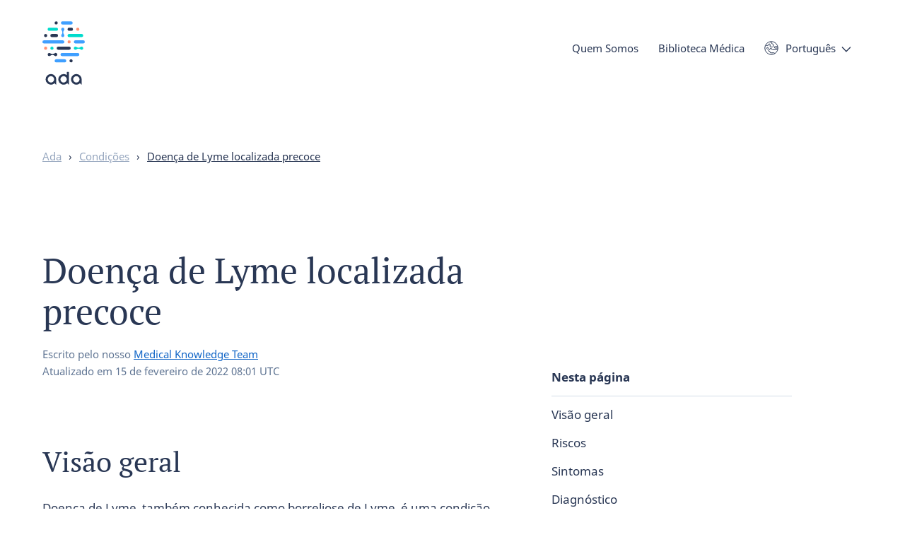

--- FILE ---
content_type: text/html; charset=utf-8
request_url: https://ada.com/pt/conditions/early-localized-lyme-disease/
body_size: 21076
content:
<!DOCTYPE html><html class="no-js" lang="pt"><head><meta charSet="utf-8" data-next-head=""/><meta name="viewport" content="width=device-width,initial-scale=1,shrink-to-fit=no,viewport-fit=cover" data-next-head=""/><link rel="icon" type="image/png" href="/favicon-32x32.png" sizes="32x32" data-next-head=""/><link rel="icon" type="image/png" href="/favicon-16x16.png" sizes="16x16" data-next-head=""/><meta name="theme-color" content="#ffffff" data-next-head=""/><link rel="apple-touch-icon" sizes="120x120" href="/apple-touch-icon-120x120.png" data-next-head=""/><link rel="apple-touch-icon" sizes="120x120" href="/apple-touch-icon-120x120-precomposed.png" data-next-head=""/><link rel="apple-touch-icon" sizes="180x180" href="/apple-touch-icon.png" data-next-head=""/><link rel="apple-touch-icon" sizes="180x180" href="/apple-touch-icon-precomposed.png" data-next-head=""/><link rel="mask-icon" href="/safari-pinned-tab.svg" color="#293754" data-next-head=""/><link rel="manifest" href="/manifest.json" data-next-head=""/><meta name="apple-mobile-web-app-title" content="Ada" data-next-head=""/><meta name="application-name" content="Ada" data-next-head=""/><meta property="fb:admins" content="1566246623676116" data-next-head=""/><meta property="fb:app_id" content="1762502554034645" data-next-head=""/><meta name="wot-verification" content="25e320ebc23baa735a31" data-next-head=""/><meta name="p:domain_verify" content="ab6f2fcc84d64a329b34d2d1524d2678" data-next-head=""/><title data-next-head="">Doença de Lyme Precoce: Sintomas e Tratamento | Ada</title><meta name="description" content="A doença de Lyme precoce causa erupção cutânea e febre. Saiba mais com Ada sobre os primeiros sinais e tratamento." data-next-head=""/><link rel="canonical" href="https://ada.com/pt/conditions/early-localized-lyme-disease/" data-next-head=""/><meta name="robots" content="index,follow" data-next-head=""/><meta name="twitter:card" content="summary" data-next-head=""/><meta name="twitter:site" content="@adahealth" data-next-head=""/><meta property="og:url" content="https://ada.com/pt/conditions/early-localized-lyme-disease/" data-next-head=""/><meta property="og:site_name" content="Ada" data-next-head=""/><meta property="og:title" content="Doença de Lyme Precoce: Sintomas e Tratamento | Ada" data-next-head=""/><meta property="og:description" content="A doença de Lyme precoce causa erupção cutânea e febre. Saiba mais com Ada sobre os primeiros sinais e tratamento." data-next-head=""/><meta property="og:image" content="https://ada.com/social-default.png" data-next-head=""/><meta property="og:type" content="article" data-next-head=""/><meta property="og:locale" content="pt" data-next-head=""/><link rel="alternate" href="https://ada.com/pt/conditions/early-localized-lyme-disease/" hrefLang="pt" data-next-head=""/><link rel="alternate" href="https://ada.com/conditions/early-localized-lyme-disease/" hrefLang="x-default" data-next-head=""/><link rel="alternate" href="https://ada.com/es/conditions/early-localized-lyme-disease/" hrefLang="es" data-next-head=""/><meta property="og:locale:alternate" content="es" data-next-head=""/><link rel="alternate" href="https://ada.com/conditions/early-localized-lyme-disease/" hrefLang="en" data-next-head=""/><meta property="og:locale:alternate" content="en" data-next-head=""/><link rel="alternate" href="https://ada.com/de/conditions/early-localized-lyme-disease/" hrefLang="de" data-next-head=""/><meta property="og:locale:alternate" content="de" data-next-head=""/><meta name="apple-itunes-app" content="app-id=1099986434" data-next-head=""/><script type="application/ld+json" data-next-head=""></script><link data-next-font="size-adjust" rel="preconnect" href="/" crossorigin="anonymous"/><link rel="preload" href="/_next/static/css/794876b852947290.css" as="style"/><link rel="stylesheet" href="/_next/static/css/794876b852947290.css" data-n-g=""/><link rel="preload" href="/_next/static/css/6ad585d0430f067a.css" as="style"/><link rel="stylesheet" href="/_next/static/css/6ad585d0430f067a.css" data-n-p=""/><noscript data-n-css=""></noscript><script defer="" nomodule="" src="/_next/static/chunks/polyfills-42372ed130431b0a.js"></script><script src="/_next/static/chunks/webpack-184cfce848465a58.js" defer=""></script><script src="/_next/static/chunks/framework-3098e15f8ee03c0f.js" defer=""></script><script src="/_next/static/chunks/main-5ea4c8e84914445e.js" defer=""></script><script src="/_next/static/chunks/pages/_app-67937ed2975d9b05.js" defer=""></script><script src="/_next/static/chunks/9506-1a08f789b9ce69db.js" defer=""></script><script src="/_next/static/chunks/4433-6738b2f50f6ff00b.js" defer=""></script><script src="/_next/static/chunks/3949-258d8821f0f706d2.js" defer=""></script><script src="/_next/static/chunks/2098-f827e158c002700d.js" defer=""></script><script src="/_next/static/chunks/3790-ac9eb740905b981c.js" defer=""></script><script src="/_next/static/chunks/2553-0f215a7f1edb8be3.js" defer=""></script><script src="/_next/static/chunks/9065-97cf933411ba8e5f.js" defer=""></script><script src="/_next/static/chunks/1508-c0c3dab4cb5723e9.js" defer=""></script><script src="/_next/static/chunks/6957-ddcdf71e7471e47b.js" defer=""></script><script src="/_next/static/chunks/pages/conditions/%5Buid%5D-bc792dd87d42ee8d.js" defer=""></script><script src="/_next/static/1.111.0/_buildManifest.js" defer=""></script><script src="/_next/static/1.111.0/_ssgManifest.js" defer=""></script><style data-styled="" data-styled-version="5.3.11">.cfGGv{background:transparent;border:none;color:var(--color-anchor);cursor:pointer;font-size:inherit;font-weight:inherit;line-height:inherit;padding:0;text-align:inherit;font-family:inherit;}/*!sc*/
.cfGGv:hover,.cfGGv:focus{color:#293754;-webkit-text-decoration:underline;text-decoration:underline;}/*!sc*/
data-styled.g1[id="sc-e9559055-0"]{content:"cfGGv,"}/*!sc*/
.kPXJwK{background-color:#fff;border-radius:100px;border:1px solid #293754;box-shadow:inset 0 0 0 1px transparent;box-sizing:border-box;color:#293754;cursor:pointer;font-family:var(--font-stack-sans);font-size:var(--font-size-button);font-weight:bold;-webkit-text-decoration:none;text-decoration:none;--line-height:var(--line-height-button);line-height:var(--line-height);padding:9px 30px;-webkit-transition:background-color 0.2s ease,color 0.2s ease,box-shadow 0.2s ease;transition:background-color 0.2s ease,color 0.2s ease,box-shadow 0.2s ease;text-align:center;white-space:nowrap;}/*!sc*/
a.sc-986205dd-0{-webkit-align-items:center;-webkit-box-align:center;-ms-flex-align:center;align-items:center;display:-webkit-inline-box;display:-webkit-inline-flex;display:-ms-inline-flexbox;display:inline-flex;gap:0.8rem;}/*!sc*/
a.sc-986205dd-0 img{height:calc(var(--line-height) * 1em);}/*!sc*/
span.sc-986205dd-0{display:inline-block;}/*!sc*/
@media print{a.sc-986205dd-0::after,span.kPXJwK::after{display:none;}}/*!sc*/
.kPXJwK:visited{color:#293754;}/*!sc*/
.kPXJwK:hover,.kPXJwK:focus{color:#1266c7;border-color:#1266c7;-webkit-text-decoration:none;text-decoration:none;}/*!sc*/
.kPXJwK:hover{box-shadow:inset 0 0 0 1px #1266c7;}/*!sc*/
.kPXJwK:focus{box-shadow:inset 0 0 0 1px #0f1c2d,0 0 0 6px #fff,0 0 0 7px #0f1c2d;outline:none;}/*!sc*/
.kPXJwK:disabled,.kPXJwK[aria-disabled]{background-color:#fff;border-color:#97a7bf;color:#97a7bf;cursor:not-allowed;}/*!sc*/
.kPXJwK:disabled:hover,.kPXJwK[aria-disabled]:hover,.kPXJwK:disabled:focus,.kPXJwK[aria-disabled]:focus{box-shadow:none;}/*!sc*/
.kPXJwK.kPXJwK::after{display:none;}/*!sc*/
data-styled.g3[id="sc-986205dd-0"]{content:"kPXJwK,"}/*!sc*/
.fzbyxo{margin:0 var(--wrapper-margin-right) 0 var(--wrapper-margin-left);}/*!sc*/
@media (min-width:1200px){.fzbyxo{margin-left:auto;margin-right:auto;max-width:var(--max-width-layout);}}/*!sc*/
data-styled.g10[id="sc-a02c71de-0"]{content:"fzbyxo,"}/*!sc*/
svg.monochrome > .sc-70639cd0-0{fill:#293754;}/*!sc*/
svg.inverse.monochrome > .sc-70639cd0-0{fill:#fff;}/*!sc*/
data-styled.g14[id="sc-70639cd0-0"]{content:"ixhcYX,"}/*!sc*/
.faIEZi{fill:#293754;}/*!sc*/
svg.inverse > .sc-70639cd0-1{fill:#fff;}/*!sc*/
data-styled.g15[id="sc-70639cd0-1"]{content:"faIEZi,"}/*!sc*/
.htnoSA{fill:#3f9fff;}/*!sc*/
data-styled.g16[id="sc-70639cd0-2"]{content:"htnoSA,"}/*!sc*/
.epJdtb{fill:#ff9173;}/*!sc*/
data-styled.g17[id="sc-70639cd0-3"]{content:"epJdtb,"}/*!sc*/
.jJQJAi{fill:#00dbcc;}/*!sc*/
data-styled.g18[id="sc-70639cd0-4"]{content:"jJQJAi,"}/*!sc*/
.epNQlQ{left:1.6rem;opacity:0;pointer-events:none;position:fixed;top:1.6rem;-webkit-transition:opacity .2s ease;transition:opacity .2s ease;-webkit-user-select:none;-moz-user-select:none;-ms-user-select:none;user-select:none;z-index:400;}/*!sc*/
.epNQlQ:focus{box-shadow:none;opacity:1;}/*!sc*/
data-styled.g19[id="sc-5b04c55b-0"]{content:"epNQlQ,"}/*!sc*/
.gPyicx{bottom:0;display:none;left:0;position:fixed;right:0;top:0;z-index:400;}/*!sc*/
data-styled.g20[id="sc-25682914-0"]{content:"gPyicx,"}/*!sc*/
.kYoFKF{display:inline-block;position:relative;}/*!sc*/
data-styled.g21[id="sc-25682914-1"]{content:"kYoFKF,"}/*!sc*/
.iQddvc{background-color:transparent;border:none;color:#293754;font-size:var(--font-size-text-s);line-height:var(--line-height-text-s);cursor:pointer;outline:none;padding:0;-webkit-transition:color 0.1s ease;transition:color 0.1s ease;}/*!sc*/
.iQddvc::after{background-image:url("data:image/svg+xml,%3Csvg width%3D'14' height%3D'8' xmlns%3D'http%3A%2F%2Fwww.w3.org%2F2000%2Fsvg'%3E%3Cpath d%3D'M1.417 1l5.541 5.787L12.5 1' stroke%3D'%23293754' stroke-width%3D'1.4' fill%3D'none' stroke-linecap%3D'round' stroke-linejoin%3D'round'%2F%3E%3C%2Fsvg%3E");background-position:center;background-repeat:no-repeat;display:inline-block;content:'';height:8px;margin-left:8px;-webkit-transition:background-image 0.1s ease,-webkit-transform 0.2s ease;-webkit-transition:background-image 0.1s ease,transform 0.2s ease;transition:background-image 0.1s ease,transform 0.2s ease;width:14px;}/*!sc*/
.iQddvc:hover{color:#3f9fff;}/*!sc*/
.iQddvc:hover::after{background-image:url("data:image/svg+xml,%3Csvg width%3D'14' height%3D'8' xmlns%3D'http%3A%2F%2Fwww.w3.org%2F2000%2Fsvg'%3E%3Cpath d%3D'M1.417 1l5.541 5.787L12.5 1' stroke%3D'%233f9fff' stroke-width%3D'1.4' fill%3D'none' stroke-linecap%3D'round' stroke-linejoin%3D'round'%2F%3E%3C%2Fsvg%3E");}/*!sc*/
data-styled.g22[id="sc-25682914-2"]{content:"iQddvc,"}/*!sc*/
.jZjDUH{background:#fff;border-radius:5px;box-shadow:0 3px 10px 3px rgba(41,55,84,0.25);display:none;list-style:none;margin:0;padding:10px 20px;position:absolute;z-index:401;top:30px;bottom:auto;right:auto;left:0;}/*!sc*/
data-styled.g23[id="sc-25682914-3"]{content:"jZjDUH,"}/*!sc*/
.fTHobG{min-width:100px;padding:10px 0;white-space:nowrap;z-index:402;}/*!sc*/
data-styled.g24[id="sc-25682914-4"]{content:"fTHobG,"}/*!sc*/
.jMeHhF a{color:#293754;}/*!sc*/
.jMeHhF a:hover,.jMeHhF a:focus{color:#3f9fff;-webkit-text-decoration:none;text-decoration:none;}/*!sc*/
data-styled.g25[id="sc-25682914-5"]{content:"jMeHhF,"}/*!sc*/
.cFKKDQ button{background-image:url("data:image/svg+xml,%3Csvg xmlns%3D'http%3A%2F%2Fwww.w3.org%2F2000%2Fsvg' viewBox%3D'0 0 20 20'%3E%3Cg fill%3D'none' stroke%3D'%23293754' strokeLinecap%3D'round' strokeLinejoin%3D'round'%3E%3Cpath d%3D'M.75 10A9.25 9.25 0 1 1 10 19.25 9.25 9.25 0 0 1 .75 10' strokeWidth%3D'1.5' %2F%3E%3Cpath d%3D'M4.56 9.16a1.11 1.11 0 0 0-1.1 1.11 1.1 1.1 0 0 0 2.2 0 1.1 1.1 0 0 0-1.1-1.1M18.66 12.53a1.08 1.08 0 0 0-.55-.15h-6.6a1.11 1.11 0 0 1-1.11-1.1 1.1 1.1 0 0 0-2.2 0 1.1 1.1 0 0 1-1.1 1.1 1.1 1.1 0 1 0-.1 2.2h.1a1.1 1.1 0 0 1 1.1 1.1 1.1 1.1 0 0 0 1.1 1.1h4.41a1.1 1.1 0 0 1 1.07.85 1.07 1.07 0 0 1 0 .25M1.91 6a1.16 1.16 0 0 0 .78.34h2.2A1.11 1.11 0 0 0 6 5.22a1.1 1.1 0 0 1 2.2 0v2.2a1.09 1.09 0 0 0 1.1 1.07h2.21a1.1 1.1 0 0 0 1.1-1.1V5.2a1.11 1.11 0 0 0-1.1-1.1A1.1 1.1 0 0 1 10.4 3a1.1 1.1 0 0 0-1.1-1.1 1.13 1.13 0 0 1-1-.67M18.67 7.83h-3.31a1.1 1.1 0 0 0 0 2.2H19' strokeWidth%3D'1'%2F%3E%3C%2Fg%3E%3C%2Fsvg%3E");background-repeat:no-repeat;background-size:20px 20px;background-position:left center;font-family:inherit;padding-left:30px;text-align:left;}/*!sc*/
.cFKKDQ button:hover,.cFKKDQ button:focus{background-image:url("data:image/svg+xml,%3Csvg xmlns%3D'http%3A%2F%2Fwww.w3.org%2F2000%2Fsvg' viewBox%3D'0 0 20 20'%3E%3Cg fill%3D'none' stroke%3D'%233f9fff' strokeLinecap%3D'round' strokeLinejoin%3D'round'%3E%3Cpath d%3D'M.75 10A9.25 9.25 0 1 1 10 19.25 9.25 9.25 0 0 1 .75 10' strokeWidth%3D'1.5' %2F%3E%3Cpath d%3D'M4.56 9.16a1.11 1.11 0 0 0-1.1 1.11 1.1 1.1 0 0 0 2.2 0 1.1 1.1 0 0 0-1.1-1.1M18.66 12.53a1.08 1.08 0 0 0-.55-.15h-6.6a1.11 1.11 0 0 1-1.11-1.1 1.1 1.1 0 0 0-2.2 0 1.1 1.1 0 0 1-1.1 1.1 1.1 1.1 0 1 0-.1 2.2h.1a1.1 1.1 0 0 1 1.1 1.1 1.1 1.1 0 0 0 1.1 1.1h4.41a1.1 1.1 0 0 1 1.07.85 1.07 1.07 0 0 1 0 .25M1.91 6a1.16 1.16 0 0 0 .78.34h2.2A1.11 1.11 0 0 0 6 5.22a1.1 1.1 0 0 1 2.2 0v2.2a1.09 1.09 0 0 0 1.1 1.07h2.21a1.1 1.1 0 0 0 1.1-1.1V5.2a1.11 1.11 0 0 0-1.1-1.1A1.1 1.1 0 0 1 10.4 3a1.1 1.1 0 0 0-1.1-1.1 1.13 1.13 0 0 1-1-.67M18.67 7.83h-3.31a1.1 1.1 0 0 0 0 2.2H19' strokeWidth%3D'1'%2F%3E%3C%2Fg%3E%3C%2Fsvg%3E");}/*!sc*/
data-styled.g27[id="sc-98b8ac15-0"]{content:"cFKKDQ,"}/*!sc*/
.izZcds{-webkit-tap-highlight-color:rgba(0,0,0,0);left:0.8rem;position:absolute;top:5px;z-index:200;}/*!sc*/
@media (min-width:750px){.izZcds{top:8px;}}/*!sc*/
@media (min-width:1200px){.izZcds{top:10px;}}/*!sc*/
data-styled.g28[id="sc-713b0e1f-0"]{content:"izZcds,"}/*!sc*/
.ecOZoY{background-color:rgba(255,255,255,0);border-radius:25px;box-shadow:0 4px 10px rgba(41,55,84,0);height:50px;left:0.8rem;overflow:hidden;pointer-events:none;position:absolute;top:0.8rem;width:calc(100vw - 2rem);}/*!sc*/
@media (min-width:1000px){.ecOZoY{background-color:rgba(255,255,255,0);border-radius:40px;left:2rem;height:80px;overflow:visible;position:relative;padding-top:18px;top:0;width:100%;}}/*!sc*/
@media (min-width:1200px){.ecOZoY{width:100%;}}/*!sc*/
@media print{.ecOZoY{display:none;}}/*!sc*/
.ecOZoY li a{-webkit-transition:none !important;transition:none !important;}/*!sc*/
.ecOZoY .sc-713b0e1f-0{pointer-events:all;}/*!sc*/
@media (min-width:1000px){.ecOZoY .sc-713b0e1f-0{opacity:0;pointer-events:none;-webkit-transition:none;transition:none;}}/*!sc*/
data-styled.g29[id="sc-713b0e1f-1"]{content:"ecOZoY,"}/*!sc*/
.jdYtUT{height:0;margin-top:6rem;overflow-y:scroll;position:relative;}/*!sc*/
@media (min-width:1000px){.jdYtUT{height:auto;margin-top:0;overflow-y:visible;}}/*!sc*/
data-styled.g30[id="sc-713b0e1f-2"]{content:"jdYtUT,"}/*!sc*/
.hlRWzB{display:inline-block;font-size:var(--font-size-text-s);line-height:var(--line-height-text-s);min-height:100%;padding:2rem 2.8rem 6.8rem 2.8rem;pointer-events:all;position:relative;-webkit-transition:height 0.2s ease,margin-top 0.2s ease,padding-top 0.2s ease;transition:height 0.2s ease,margin-top 0.2s ease,padding-top 0.2s ease;width:100%;}/*!sc*/
.hlRWzB .cta_button{display:none;}/*!sc*/
@media (min-width:1000px){.hlRWzB{padding:0;position:absolute;right:0.8rem;top:0;width:auto;}.hlRWzB .cta_button{bottom:0;display:block;opacity:1;pointer-events:all;position:relative;}}/*!sc*/
data-styled.g31[id="sc-713b0e1f-3"]{content:"hlRWzB,"}/*!sc*/
.hRwBsE{-webkit-tap-highlight-color:rgba(0,0,0,0);float:none;margin:0;position:relative;}/*!sc*/
.hRwBsE::after{background-image:url(/_next/static/media/menu-arrow-right.bd44db12.svg);background-repeat:no-repeat;background-position:right center;content:'';height:47px;pointer-events:none;position:absolute;right:5px;top:0;-webkit-transition:-webkit-transform 0.2s ease;-webkit-transition:transform 0.2s ease;transition:transform 0.2s ease;width:10px;}/*!sc*/
.hRwBsE > button,.hRwBsE > a{color:#293754;cursor:pointer;display:block;font-size:var(--font-size-text);font-weight:700;line-height:var(--line-height-text);padding:0.8rem 0;}/*!sc*/
.hRwBsE.cta_button a{border:1px solid #293754;border-radius:100px;color:#293754;padding:0.8rem 2rem;}/*!sc*/
.hRwBsE.cta_button a::after{display:none;}/*!sc*/
@media (max-width:330px){.hRwBsE.cta_button a{font-size:var(--font-size-text-xs);padding:0.8rem 12px;}}/*!sc*/
.hRwBsE.cta_button a:focus{outline:none;}/*!sc*/
.hRwBsE.cta_button a:hover{-webkit-text-decoration:none;text-decoration:none;}/*!sc*/
.hRwBsE:hover ul,.hRwBsE:focus-within ul{opacity:1;pointer-events:all;}/*!sc*/
.hRwBsE > a,.hRwBsE > a:hover,.hRwBsE > a:focus{-webkit-text-decoration:none;text-decoration:none;}/*!sc*/
@media (min-width:1000px){.hRwBsE{float:left;margin:0 2.8rem 0 0;}.hRwBsE > button,.hRwBsE > a{color:#293754;font-size:var(--font-size-text-s);font-weight:normal;line-height:var(--line-height-text-s);-webkit-text-decoration:none;text-decoration:none;}.hRwBsE > a:hover,.hRwBsE > a:focus{-webkit-text-decoration:underline;text-decoration:underline;}.hRwBsE ul{left:-2.8rem;}.hRwBsE:nth-last-child(-n+2) ul{left:auto;right:-2.8rem;}.hRwBsE::after{display:none;}.hRwBsE.cta_button a{border-color:#293754;color:#293754;}}/*!sc*/
@media (min-width:1160px){.hRwBsE:nth-last-child(-n + 2) ul{left:-2.8rem;right:auto;}.hRwBsE:last-of-type ul{left:auto;right:-2.8rem;}}/*!sc*/
@media (min-width:1440px){.hRwBsE:last-of-type ul{left:-2.8rem;right:auto;}}/*!sc*/
data-styled.g32[id="sc-713b0e1f-4"]{content:"hRwBsE,"}/*!sc*/
.iCSxfg{float:left;vertical-align:middle;line-height:40px;margin-right:2.8rem;}/*!sc*/
data-styled.g33[id="sc-713b0e1f-5"]{content:"iCSxfg,"}/*!sc*/
.eWHGri{height:44px;width:44px;background-color:transparent;border:0;cursor:pointer;display:inline-block;margin:0;outline:none;overflow:visible;padding:0;pointer-events:all;position:absolute;right:20px;top:9px;-webkit-transition-duration:0;transition-duration:0;-webkit-transition-property:opacity,right,top;transition-property:opacity,right,top;-webkit-transition-timing-function:linear;transition-timing-function:linear;z-index:201;}/*!sc*/
@media (min-width:1000px){.eWHGri{display:none;}}/*!sc*/
data-styled.g37[id="sc-713b0e1f-9"]{content:"eWHGri,"}/*!sc*/
.kIhBFj{display:inline-block;height:16px;position:relative;width:17px;}/*!sc*/
data-styled.g38[id="sc-713b0e1f-10"]{content:"kIhBFj,"}/*!sc*/
.fjoJSB{background-color:#293754;border-radius:4px;display:block;height:2px;position:absolute;top:0;width:19px;}/*!sc*/
.fjoJSB::before,.fjoJSB::after{background-color:#293754;border-radius:4px;content:'';display:block;height:2px;position:absolute;top:7px;width:19px;}/*!sc*/
.fjoJSB::after{top:14px;-webkit-transform:cubic-bezier(0.68,-0.55,0.265,1.55);-ms-transform:cubic-bezier(0.68,-0.55,0.265,1.55);transform:cubic-bezier(0.68,-0.55,0.265,1.55);}/*!sc*/
data-styled.g39[id="sc-713b0e1f-11"]{content:"fjoJSB,"}/*!sc*/
.khZFdx{color:var(--color-default);font-family:var(--font-stack-sans);font-size:var(--font-size-text-xs);font-weight:bold;line-height:var(--line-height-text-xs);}/*!sc*/
data-styled.g40[id="sc-713b0e1f-12"]{content:"khZFdx,"}/*!sc*/
.gSPXil{margin-bottom:0;overflow:hidden;padding:20px 0;position:relative;width:100%;z-index:400;}/*!sc*/
.gSPXil.with-hero{padding:4px 0 0 0;}/*!sc*/
@media (min-width:750px){.gSPXil{overflow:visible;}}/*!sc*/
@media (min-width:1000px){.gSPXil.with-hero{padding:10px 0 0 0;}}/*!sc*/
data-styled.g43[id="sc-fe7ab6c4-2"]{content:"gSPXil,"}/*!sc*/
.qVrEJ{-webkit-align-items:center;-webkit-box-align:center;-ms-flex-align:center;align-items:center;display:-webkit-box;display:-webkit-flex;display:-ms-flexbox;display:flex;-webkit-box-pack:justify;-webkit-justify-content:space-between;-ms-flex-pack:justify;justify-content:space-between;min-height:6rem;}/*!sc*/
data-styled.g44[id="sc-fe7ab6c4-3"]{content:"qVrEJ,"}/*!sc*/
.khEMni{display:grid;gap:2rem;grid-template-columns:repeat(4,1fr);max-width:var(--max-width-layout);margin-left:var(--wrapper-margin-left);margin-right:var(--wrapper-margin-right);margin-left:auto;margin-right:auto;}/*!sc*/
@media (min-width:750px){.khEMni{grid-template-columns:repeat(8,1fr);gap:4rem;}}/*!sc*/
@media (min-width:1200px){.khEMni{grid-template-columns:repeat(12,1fr);margin-left:auto;margin-right:auto;}}/*!sc*/
.jlTKLz{display:grid;gap:2rem;grid-template-columns:repeat(4,1fr);max-width:var(--max-width-layout);margin-left:var(--wrapper-margin-left);margin-right:var(--wrapper-margin-right);}/*!sc*/
@media (min-width:750px){.jlTKLz{grid-template-columns:repeat(8,1fr);gap:4rem;}}/*!sc*/
@media (min-width:1200px){.jlTKLz{grid-template-columns:repeat(12,1fr);margin-left:auto;margin-right:auto;}}/*!sc*/
data-styled.g45[id="sc-8bf16e00-0"]{content:"khEMni,jlTKLz,"}/*!sc*/
.gccCDV{font-size:var(--font-size-text-s);line-height:var(--line-height-text-s);padding:0;margin-bottom:2.8rem;}/*!sc*/
@media (min-width:1200px){.gccCDV{margin-bottom:4rem;}}/*!sc*/
.gccCDV .divider{margin:0 8px;}/*!sc*/
@media (min-width:1200px){.gccCDV .divider{margin:0 10px;}}/*!sc*/
.gccCDV li{color:#293754;display:inline-block;list-style-type:none;}/*!sc*/
.gccCDV li:last-of-type a{color:#293754;}/*!sc*/
.gccCDV li a{color:#97a7bf;}/*!sc*/
.gccCDV li a:hover{color:var(--color-anchor);-webkit-text-decoration:none;text-decoration:none;}/*!sc*/
data-styled.g47[id="sc-635189e0-0"]{content:"gccCDV,"}/*!sc*/
.dmvgfi{position:relative;}/*!sc*/
@media print{.dmvgfi{margin-top:20pt;}}/*!sc*/
data-styled.g48[id="sc-78b9284e-0"]{content:"dmvgfi,"}/*!sc*/
.ldNVQP{grid-column:span 12;margin-bottom:0;margin-top:6rem;}/*!sc*/
@media (min-width:750px){.ldNVQP{margin-top:8rem;}}/*!sc*/
data-styled.g49[id="sc-78b9284e-1"]{content:"ldNVQP,"}/*!sc*/
.lcUpIw{grid-column:span 12;word-break:break-word;max-width:var(--max-width-layout-narrow);}/*!sc*/
@media (min-width:750px){.lcUpIw{grid-column:span 8;}}/*!sc*/
@media (min-width:1000px){.lcUpIw{grid-column:span 6;}}/*!sc*/
@media (min-width:1200px){.lcUpIw{grid-column:span 12;}}/*!sc*/
.lcUpIw ul,.lcUpIw ol:not(.footnotes-list){padding:0 0 0 2.4rem;}/*!sc*/
.lcUpIw p,.lcUpIw ul,.lcUpIw ol{margin:2rem 0;}/*!sc*/
@media (min-width:750px){.lcUpIw p,.lcUpIw ul,.lcUpIw ol{margin:2.8rem 0;}}/*!sc*/
.lcUpIw li{margin:2rem 0;}/*!sc*/
.lcUpIw figure{padding:8px;margin:0;border-radius:8px;background:#eff3f7;}/*!sc*/
.lcUpIw > img,.lcUpIw > picture img{border-radius:4px;max-width:100%;vertical-align:bottom;}/*!sc*/
.lcUpIw figcaption:not(:empty){padding:8px 4px 0;font-size:var(--font-size-text-s);line-height:var(--line-height-text-s);color:#293754;}/*!sc*/
.lcUpIw sup{font-size:var(--font-size-text-s);line-height:var(--line-height-text-s);}/*!sc*/
.lcUpIw blockquote{margin:2.8rem 0;position:relative;padding-left:25px;}/*!sc*/
.lcUpIw blockquote::before{content:'';display:block;width:4px;height:100%;background:#e6ecf2;border-radius:100px;position:absolute;left:0;}/*!sc*/
@media (min-width:1200px){.lcUpIw blockquote::before{width:5px;}}/*!sc*/
.lcUpIw blockquote p{font-size:var(--font-size-text-s);line-height:var(--line-height-text-s);font-style:italic;}/*!sc*/
@media (min-width:1200px){.lcUpIw blockquote p{margin-bottom:20px;}}/*!sc*/
.lcUpIw blockquote footer{color:#97a7bf;}/*!sc*/
.lcUpIw blockquote footer cite{font-style:normal;}/*!sc*/
@media print{.lcUpIw p,.lcUpIw ul,.lcUpIw ol,.lcUpIw li{margin-top:10pt;margin-bottom:10pt;}}/*!sc*/
data-styled.g50[id="sc-78b9284e-2"]{content:"lcUpIw,"}/*!sc*/
.hlagvP{font-size:var(--font-size-text-s);line-height:var(--line-height-text-s);margin-top:6rem;}/*!sc*/
@media (min-width:750px){.hlagvP{margin-top:8rem;}}/*!sc*/
@media print{.hlagvP{display:none;}}/*!sc*/
data-styled.g51[id="sc-c6385655-0"]{content:"hlagvP,"}/*!sc*/
.cezCrI{grid-column:span 2;}/*!sc*/
.cezCrI ul{list-style:none;margin:0.8rem 0 0 0;padding:0;}/*!sc*/
.cezCrI ul li{margin-bottom:0.8rem;}/*!sc*/
.cezCrI ul li:last-of-type{margin-bottom:0;}/*!sc*/
@media (min-width:1200px){.cezCrI{grid-column:3 / span 2;}}/*!sc*/
.cezCrC{grid-column:span 2;}/*!sc*/
.cezCrC ul{list-style:none;margin:0.8rem 0 0 0;padding:0;}/*!sc*/
.cezCrC ul li{margin-bottom:0.8rem;}/*!sc*/
.cezCrC ul li:last-of-type{margin-bottom:0;}/*!sc*/
@media (min-width:1200px){.cezCrC{grid-column:5 / span 2;}}/*!sc*/
.cezCrE{grid-column:span 2;}/*!sc*/
.cezCrE ul{list-style:none;margin:0.8rem 0 0 0;padding:0;}/*!sc*/
.cezCrE ul li{margin-bottom:0.8rem;}/*!sc*/
.cezCrE ul li:last-of-type{margin-bottom:0;}/*!sc*/
@media (min-width:1200px){.cezCrE{grid-column:7 / span 2;}}/*!sc*/
.cezCrO{grid-column:span 2;}/*!sc*/
.cezCrO ul{list-style:none;margin:0.8rem 0 0 0;padding:0;}/*!sc*/
.cezCrO ul li{margin-bottom:0.8rem;}/*!sc*/
.cezCrO ul li:last-of-type{margin-bottom:0;}/*!sc*/
@media (min-width:1200px){.cezCrO{grid-column:9 / span 2;}}/*!sc*/
.bdKUqf{grid-column:span 2;}/*!sc*/
.bdKUqf ul{list-style:none;margin:0.8rem 0 0 0;padding:0;}/*!sc*/
.bdKUqf ul li{margin-bottom:0.8rem;}/*!sc*/
.bdKUqf ul li:last-of-type{margin-bottom:0;}/*!sc*/
@media (min-width:1200px){.bdKUqf{grid-column:11 / span 2;}}/*!sc*/
data-styled.g53[id="sc-c6385655-2"]{content:"cezCrI,cezCrC,cezCrE,cezCrO,bdKUqf,"}/*!sc*/
.gbWhFU a,.gbWhFU button{display:block;color:#293754;-webkit-text-decoration:none;text-decoration:none;}/*!sc*/
.gbWhFU a:visited,.gbWhFU button:visited{color:#293754;}/*!sc*/
.gbWhFU a:hover,.gbWhFU button:hover,.gbWhFU a:focus,.gbWhFU button:focus{color:var(--color-anchor);-webkit-text-decoration:none;text-decoration:none;}/*!sc*/
.gbWhFU a svg,.gbWhFU button svg{margin-right:0.8rem;vertical-align:bottom;}/*!sc*/
.gbWhFU a::after,.gbWhFU button::after{display:none;}/*!sc*/
data-styled.g54[id="sc-c6385655-3"]{content:"gbWhFU,"}/*!sc*/
.bKEfRg{grid-column:span 2;margin-top:2rem;}/*!sc*/
@media (min-width:750px){.bKEfRg{grid-column:span 6;margin-top:0;}}/*!sc*/
@media (min-width:1200px){.bKEfRg{grid-column:span 10;}}/*!sc*/
data-styled.g55[id="sc-c6385655-4"]{content:"bKEfRg,"}/*!sc*/
.bBBNPI{-webkit-align-items:center;-webkit-box-align:center;-ms-flex-align:center;align-items:center;border-top:1px solid #b9c5d4;display:-webkit-box;display:-webkit-flex;display:-ms-flexbox;display:flex;grid-column:span 4;-webkit-box-pack:end;-webkit-justify-content:flex-end;-ms-flex-pack:end;justify-content:flex-end;margin:0 0 2rem;padding-top:2rem;overflow:hidden;text-align:right;}/*!sc*/
@media (min-width:750px){.bBBNPI{grid-column:span 8;}}/*!sc*/
@media (min-width:1200px){.bBBNPI{grid-column:span 12;}}/*!sc*/
data-styled.g56[id="sc-c6385655-5"]{content:"bBBNPI,"}/*!sc*/
.GbQND{display:none;margin-left:2.8rem;}/*!sc*/
.GbQND img{object-fit:contain;max-width:100%;width:auto;}/*!sc*/
.GbQND:nth-child(-n + 4){display:block;}/*!sc*/
@media (min-width:520px){.GbQND:nth-child(-n + 5){display:block;}}/*!sc*/
@media (min-width:750px){.GbQND{margin-left:4rem;}.GbQND:nth-child(-n + 6){display:block;}}/*!sc*/
@media (min-width:1000px){.GbQND{display:block;}}/*!sc*/
data-styled.g57[id="sc-c6385655-6"]{content:"GbQND,"}/*!sc*/
@supports (position:-webkit-sticky) or (position:sticky){.hzwavC{bottom:0;left:0;pointer-events:none;position:absolute;top:0;width:100%;}@media (min-width:750px){.hzwavC{top:calc(-8rem - 0px);}}@media (min-width:1200px){.hzwavC{left:720px;max-width:340px;}.hzwavC.left-aligned{left:auto;}[dir="rtl"] .sc-22897ac4-0{left:auto;right:720px;}}}/*!sc*/
@media print{.hzwavC{display:none;}}/*!sc*/
data-styled.g62[id="sc-22897ac4-0"]{content:"hzwavC,"}/*!sc*/
.eFUYJR{max-width:var(--max-width-layout-narrow);overflow:hidden;pointer-events:none;}/*!sc*/
@supports (position:-webkit-sticky) or (position:sticky){.eFUYJR{padding-top:0px;position:-webkit-sticky;position:sticky;top:0;z-index:200;}@media (min-width:1200px){.eFUYJR{padding-top:calc(0px + 0rem);}}}/*!sc*/
data-styled.g63[id="sc-22897ac4-1"]{content:"eFUYJR,"}/*!sc*/
.glyuQv{pointer-events:auto;}/*!sc*/
@supports (position:-webkit-sticky) or (position:sticky){.glyuQv{background-color:rgba(255,255,255,0.97);padding-top:1.6rem;}@media (min-width:750px){.glyuQv{padding-top:2.4rem;}}@media (min-width:1200px){.glyuQv{padding-top:4.8rem;}}}/*!sc*/
.glyuQv.glyuQv h2{font-family:var(--font-stack-sans);font-size:var(--font-size-heading4);font-weight:700;line-height:var(--line-height-heading4);margin:0;}/*!sc*/
data-styled.g64[id="sc-22897ac4-2"]{content:"glyuQv,"}/*!sc*/
.czkzGM{-webkit-align-items:center;-webkit-box-align:center;-ms-flex-align:center;align-items:center;cursor:pointer;display:grid;grid-column-gap:0.8rem;grid-template-columns:1fr 28px;}/*!sc*/
.czkzGM svg{cursor:pointer;fill:#97a7bf;-webkit-transform:rotate(0deg);-ms-transform:rotate(0deg);transform:rotate(0deg);-webkit-transition:-webkit-transform 0.2s ease-out;-webkit-transition:transform 0.2s ease-out;transition:transform 0.2s ease-out;}/*!sc*/
.czkzGM svg:hover,.czkzGM svg:focus{fill:#3f9fff;}/*!sc*/
.czkzGM svg[aria-expanded='true'] > svg{-webkit-transform:rotate(180deg);-ms-transform:rotate(180deg);transform:rotate(180deg);}/*!sc*/
data-styled.g65[id="sc-22897ac4-3"]{content:"czkzGM,"}/*!sc*/
.kDPzFj{color:var(--color-default);-webkit-text-decoration:none;text-decoration:none;}/*!sc*/
.kDPzFj:visited{color:var(--color-default);}/*!sc*/
.kDPzFj:hover,.kDPzFj:focus{color:var(--color-anchor);}/*!sc*/
data-styled.g66[id="sc-22897ac4-4"]{content:"kDPzFj,"}/*!sc*/
.ddgxLn{border-bottom:1px solid #d3dde8;padding-bottom:1.2rem;}/*!sc*/
data-styled.g67[id="sc-22897ac4-5"]{content:"ddgxLn,"}/*!sc*/
.flLlPa{list-style:none;margin:0 !important;}/*!sc*/
.flLlPa > li{margin:0 !important;}/*!sc*/
data-styled.g71[id="sc-22897ac4-9"]{content:"flLlPa,"}/*!sc*/
.czvbZB{max-height:calc(100vh - 12rem);overflow-y:auto;padding:0 !important;pointer-events:auto;}/*!sc*/
@supports (position:-webkit-sticky) or (position:sticky){.czvbZB{position:-webkit-sticky;position:sticky;top:0;z-index:100;}}/*!sc*/
@supports (max-height:min(0px)){}/*!sc*/
.czvbZB > li{max-width:98%;padding-left:2rem;padding-bottom:1.2rem;}/*!sc*/
[dir='rtl'] .sc-22897ac4-10 > li{padding-left:0;padding-right:2rem;}/*!sc*/
.czvbZB > li:first-child{padding-top:1.2rem;}/*!sc*/
@media (min-width:1200px){.czvbZB > li{max-width:95%;padding-left:0;}}/*!sc*/
data-styled.g72[id="sc-22897ac4-10"]{content:"czvbZB,"}/*!sc*/
.dryeLq{border:none;border-top:1px solid #b9c5d4;margin:0;}/*!sc*/
data-styled.g85[id="sc-617f283a-0"]{content:"dryeLq,"}/*!sc*/
.gRkxxN img{width:100%;}/*!sc*/
data-styled.g208[id="sc-3235af7a-0"]{content:"gRkxxN,"}/*!sc*/
.erAZdr{color:#617694;font-size:var(--font-size-text-s);line-height:var(--line-height-text-s);position:relative;z-index:100;}/*!sc*/
@media (min-width:750px){.erAZdr{margin-bottom:3.2rem;}}/*!sc*/
@media (min-width:1000px){.erAZdr{margin-bottom:0;}}/*!sc*/
.erAZdr p{margin:0 !important;}/*!sc*/
data-styled.g209[id="sc-3235af7a-1"]{content:"erAZdr,"}/*!sc*/
.gpUDSf{position:relative;}/*!sc*/
@media (min-width:1200px){.gpUDSf{width:var(--max-width-layout);}}/*!sc*/
data-styled.g212[id="sc-3235af7a-4"]{content:"gpUDSf,"}/*!sc*/
.hZehPA{padding-top:0px;}/*!sc*/
@media print{.hZehPA{padding-top:0 !important;}}/*!sc*/
@media (min-width:750px){.hZehPA{padding-top:3.2rem;}}/*!sc*/
@media (min-width:1000px){.hZehPA{padding-top:7.2rem;}}/*!sc*/
@media (min-width:1200px){.hZehPA{padding-top:1.2rem;max-width:var(--max-width-layout-narrow);}}/*!sc*/
data-styled.g215[id="sc-3235af7a-7"]{content:"hZehPA,"}/*!sc*/
.gQNHom{display:-webkit-box;display:-webkit-flex;display:-ms-flexbox;display:flex;-webkit-flex-direction:column;-ms-flex-direction:column;flex-direction:column;gap:0.8rem;font-size:var(--font-size-text-s);line-height:var(--line-height-text-s);margin-top:2.8rem;}/*!sc*/
data-styled.g217[id="sc-3235af7a-9"]{content:"gQNHom,"}/*!sc*/
.jXsZox{-webkit-flex-direction:column;-ms-flex-direction:column;flex-direction:column;gap:0.8rem;font-size:var(--font-size-text-s);line-height:var(--line-height-text-s);pointer-events:initial;display:none;}/*!sc*/
@media (min-width:1200px){.jXsZox{display:-webkit-box;display:-webkit-flex;display:-ms-flexbox;display:flex;}}/*!sc*/
data-styled.g218[id="sc-3235af7a-10"]{content:"jXsZox,"}/*!sc*/
</style></head><body><div id="__next"><header class="sc-fe7ab6c4-2 gSPXil with-hero" id="site-header"><div class="sc-a02c71de-0 sc-fe7ab6c4-3 fzbyxo qVrEJ"><nav id="header-navigation" aria-label="Navegação no site: Principal" class="sc-713b0e1f-1 ecOZoY"><div aria-hidden="true" class="sc-713b0e1f-0 izZcds"><a aria-label="Ada - Página inicial" tabindex="-1" id="header-navigation-logo" href="/pt/"><svg class="" height="39" viewBox="0 0 80 78" width="40"><g class="sc-70639cd0-1 faIEZi"><path d="M9.865 62.869a3.01 3.01 0 003.037 2.982 3.047 3.047 0 001.787-.574c2.949-2.104 5.631-2.1 8.581.004a2.982 2.982 0 100-4.824c-2.95 2.104-5.632 2.108-8.581.004a3.05 3.05 0 00-1.787-.573 3.01 3.01 0 00-3.037 2.981"></path><path d="M54.678 12.18a2.982 2.982 0 110 5.963h-4.266a2.982 2.982 0 110-5.963z"></path><path d="M28.923 3.235A2.982 2.982 0 1125.941.253a2.982 2.982 0 012.982 2.982M29.972 47.96a2.983 2.983 0 100 5.964h20.284a2.983 2.983 0 100-5.963z"></path><path d="M17.965 30.07a2.982 2.982 0 110-5.963h8.515a2.982 2.982 0 110 5.963z"></path><path d="M9.001 27.089a2.982 2.982 0 11-2.981-2.982A2.982 2.982 0 019 27.089M57.012 74.796a2.982 2.982 0 11-2.981-2.982 2.982 2.982 0 012.981 2.982"></path></g><g class="sc-70639cd0-0 sc-70639cd0-2 ixhcYX htnoSA"><rect x="34.057" y="59.887" width="35.556" height="5.963" rx="2.982"></rect><path d="M38.425 30.07a2.976 2.976 0 002.407-4.733c-2.103-2.895-2.1-5.528.004-8.423a2.942 2.942 0 00.57-1.753 2.982 2.982 0 00-5.963 0 2.942 2.942 0 00.57 1.753c2.104 2.895 2.108 5.528.004 8.423a2.977 2.977 0 002.408 4.733"></path><path d="M37.914 6.217a3.005 3.005 0 01-3.027-2.983 3.005 3.005 0 013.027-2.98h16.111a3.005 3.005 0 013.028 2.98 3.004 3.004 0 01-3.028 2.983z"></path><path d="M42.058 71.814a2.982 2.982 0 110 5.964H25.947a2.982 2.982 0 110-5.964z"></path><path d="M62.124 41.997a2.986 2.986 0 010-5.963h15.048a2.986 2.986 0 010 5.963z"></path><rect y="36.034" width="41.406" height="5.963" rx="2.982"></rect></g><g class="sc-70639cd0-0 sc-70639cd0-4 ixhcYX jJQJAi"><path d="M20.928 50.942a2.982 2.982 0 11-2.981-2.981 2.982 2.982 0 012.981 2.981"></path><path d="M26.44 18.143a2.982 2.982 0 100-5.963H12.826a2.982 2.982 0 100 5.963z"></path><path d="M59.184 50.942a2.973 2.973 0 002.962 2.982 2.922 2.922 0 001.742-.574c2.877-2.104 5.493-2.1 8.37.004a2.913 2.913 0 001.741.57 2.982 2.982 0 000-5.963 2.912 2.912 0 00-1.741.57c-2.877 2.103-5.493 2.107-8.37.004a2.925 2.925 0 00-1.742-.574 2.973 2.973 0 00-2.962 2.981"></path><path d="M76.962 27.088l-.001-.025a2.969 2.969 0 00-2.957-2.956H50.4a2.982 2.982 0 100 5.963h23.603a2.97 2.97 0 002.958-2.982z"></path></g><g class="sc-70639cd0-0 sc-70639cd0-3 ixhcYX epJdtb"><path d="M69.648 15.162a2.982 2.982 0 11-2.981-2.982 2.982 2.982 0 012.981 2.982"></path><path d="M9.001 50.942a2.982 2.982 0 11-2.981-2.981A2.982 2.982 0 019 50.942"></path><path d="M53.333 39.015a2.982 2.982 0 11-2.981-2.981 2.982 2.982 0 012.981 2.981"></path></g></svg></a></div><div class="sc-713b0e1f-2 jdYtUT"><button class="sc-986205dd-0 kPXJwK sc-5b04c55b-0 epNQlQ">Pular bloco de navegação</button><ul class="sc-713b0e1f-3 hlRWzB"><li class="sc-713b0e1f-4 hRwBsE menu_item"><a title="Saiba mais sobre a nossa história" href="/pt/about/">Quem Somos</a></li><li class="sc-713b0e1f-4 hRwBsE menu_item"><a href="/pt/conditions/">Biblioteca Médica</a></li><li class="sc-713b0e1f-5 iCSxfg"><div class="sc-25682914-1 kYoFKF sc-98b8ac15-0 cFKKDQ"><button class="sc-25682914-2 iQddvc">Português</button><ul data-testid="dropdown" class="sc-25682914-3 jZjDUH"><li class="sc-25682914-4 fTHobG"><div class="sc-25682914-5 jMeHhF"><a role="link" href="/de/conditions/early-localized-lyme-disease/">Deutsch</a></div></li><li class="sc-25682914-4 fTHobG"><div class="sc-25682914-5 jMeHhF"><a role="link" href="/conditions/early-localized-lyme-disease/">English</a></div></li><li class="sc-25682914-4 fTHobG"><div class="sc-25682914-5 jMeHhF"><a role="link" href="/es/conditions/early-localized-lyme-disease/">Español</a></div></li></ul><div data-testid="outside-clicker" class="sc-25682914-0 gPyicx"></div></div></li></ul><span tabindex="0" data-testid="content-block-bypass"></span></div><button aria-expanded="false" aria-label="Abrir menu principal" type="button" class="sc-713b0e1f-9 eWHGri"><span class="sc-713b0e1f-10 kIhBFj"><span class="sc-713b0e1f-11 fjoJSB"></span></span><span class="sc-713b0e1f-12 khZFdx">Menu</span></button></nav></div></header><main id="main"><div class="sc-a02c71de-0 fzbyxo"><div class="sc-8bf16e00-0 khEMni sc-78b9284e-0 dmvgfi sc-3235af7a-0 gRkxxN"><ol vocab="http://schema.org/" class="sc-635189e0-0 gccCDV sc-78b9284e-1 ldNVQP"><li property="itemListElement" typeOf="ListItem"><a property="item" typeOf="WebPage" title="Ada" href="/pt/"><span property="name">Ada</span></a><meta property="position" content="1"/><span class="divider">›</span></li><li property="itemListElement" typeOf="ListItem"><a property="item" typeOf="WebPage" title="Condições" href="/pt/conditions/"><span property="name">Condições</span></a><meta property="position" content="2"/><span class="divider">›</span></li><li property="itemListElement" typeOf="ListItem"><a property="item" typeOf="WebPage" title="Doença de Lyme localizada precoce" href="/pt/conditions/early-localized-lyme-disease/"><span property="name">Doença de Lyme localizada precoce</span></a><meta property="position" content="3"/></li></ol><article class="sc-78b9284e-2 lcUpIw"><h1>Doença de Lyme localizada precoce</h1><div class="sc-3235af7a-1 erAZdr"><p>Escrito pelo nosso <a href="/pt/team/medical/">Medical Knowledge Team</a> </p><p>Atualizado em <time dateTime="2022-02-15T08:01:02.000Z" title="">15 de fevereiro de 2022 às 08:01 UTC</time></p></div><div></div><div class="sc-3235af7a-4 gpUDSf"><aside class="sc-22897ac4-0 hzwavC"><nav id="toc-nav" class="sc-22897ac4-1 eFUYJR"><div class="sc-22897ac4-2 glyuQv"><h2 class="sc-22897ac4-5 ddgxLn">Nesta página</h2><ul class="sc-22897ac4-9 sc-22897ac4-10 flLlPa czvbZB"><li><div id="toc-heading-visao-geral" class="sc-22897ac4-3 czkzGM"><a href="#visao-geral" class="sc-22897ac4-4 kDPzFj">Visão geral</a></div></li><li><div id="toc-heading-riscos" class="sc-22897ac4-3 czkzGM"><a href="#riscos" class="sc-22897ac4-4 kDPzFj">Riscos</a></div></li><li><div id="toc-heading-sintomas" class="sc-22897ac4-3 czkzGM"><a href="#sintomas" class="sc-22897ac4-4 kDPzFj">Sintomas</a></div></li><li><div id="toc-heading-diagnostico" class="sc-22897ac4-3 czkzGM"><a href="#diagnostico" class="sc-22897ac4-4 kDPzFj">Diagnóstico</a></div></li><li><div id="toc-heading-tratamento" class="sc-22897ac4-3 czkzGM"><a href="#tratamento" class="sc-22897ac4-4 kDPzFj">Tratamento</a></div></li><li><div id="toc-heading-prevencao" class="sc-22897ac4-3 czkzGM"><a href="#prevencao" class="sc-22897ac4-4 kDPzFj">Prevenção</a></div></li><li><div id="toc-heading-prognostico" class="sc-22897ac4-3 czkzGM"><a href="#prognostico" class="sc-22897ac4-4 kDPzFj">Prognóstico</a></div></li></ul></div><div class="sc-3235af7a-10 jXsZox"><hr class="sc-617f283a-0 dryeLq"/><span>Compartilhe esse artigo:</span><div class="ShareButtons_wrapper__Lg4Ch"><button aria-label="Copiar Link" class="ShareButtons_button__kMnr4" title="Copiar Link"><svg aria-hidden="true" class="SocialIcon_icon__oLfyK" height="24" viewBox="0 0 24 24" width="24"><use xlink:href="#social-icon-svg-link"></use></svg></button><button aria-label="Compartilhe X" class="ShareButtons_button__kMnr4" title="Compartilhe X"><svg aria-hidden="true" class="SocialIcon_icon__oLfyK" height="24" viewBox="0 0 24 24" width="24"><use xlink:href="#social-icon-svg-x"></use></svg></button><button aria-label="Compartilhe LinkedIn" class="ShareButtons_button__kMnr4" title="Compartilhe LinkedIn"><svg aria-hidden="true" class="SocialIcon_icon__oLfyK" height="24" viewBox="0 0 24 24" width="24"><use xlink:href="#social-icon-svg-linkedin"></use></svg></button><button aria-label="Compartilhe Facebook" class="ShareButtons_button__kMnr4" title="Compartilhe Facebook"><svg aria-hidden="true" class="SocialIcon_icon__oLfyK" height="24" viewBox="0 0 24 24" width="24"><use xlink:href="#social-icon-svg-facebook"></use></svg></button></div></div></nav></aside><article class="sc-3235af7a-7 hZehPA"><h2 id="visao-geral">Visão geral</h2><div class="Text_wrapper__rP9t7"><p>Doença de Lyme, também conhecida como borreliose de Lyme, é uma condição causada por uma infecção pela bactéria Borrelia burgdorferi. Esta bactéria é transmitida através de picadas de carrapatos. Pessoas que trabalham fora ou passam muito tempo em áreas com matas e florestas têm mais chances de serem afetadas. Os sintomas típicos incluem uma erupção cutânea tipo &quot;olho de boi&quot;, febre, dor de cabeça, fadiga e dor nas articulações. Esta condição pode ser tratada com antibióticos, e a maioria das pessoas se recupera bem.</p></div><h2 id="riscos">Riscos</h2><div class="Text_wrapper__rP9t7"><p>A doença de Lyme é causada por uma bactéria chamada Borrelia burgdorferi. Essa bactéria se transmite através de picadas de carrapatos.  Esses carrapatos são encontrados em áreas arborizadas, rurais em toda a Europa e América do Norte. Essa condição não se transmite de pessoa para pessoa. Pessoas que trabalham fora ou que passam muito tempo em  florestas ou brejos são mais afetadas. Embora qualquer pessoa possa ter essa condição, ele tende a ser um pouco mais comum em crianças e adultos mais velhos. É mais comum no final da primavera, início do verão e no outono. A doença de Lyme tende a causar em primeiro lugar sintomas em um dado local do corpo, o que se chama doença de Lyme localizada inicial, e depois se espalha lentamente pelo organismo, na chamada doença de Lyme disseminada.</p></div><h2 id="sintomas">Sintomas</h2><div class="Text_wrapper__rP9t7"><p>Os primeiros sintomas da doença de Lyme são calafrios com febre, semelhantes aos da gripe, cansaço, dores musculares, dores nas articulações, e uma erupção na pele tipo &quot;olho de boi&quot; (circular). Os sintomas posteriores podem variar de pessoa para pessoa, mas incluem dor e inchaço nas articulações, dormência, fraqueza dos músculos faciais, problemas de memória, falta de ar e dores de cabeça.</p></div><h2 id="diagnostico">Diagnóstico</h2><div class="Text_wrapper__rP9t7"><p>O diagnóstico em geral se baseia em dois aspectos: o aparecimento de uma erupção cutânea tipo &quot;olho de boi&quot; (lembra um olho de boi, aparecendo como um anel vermelho em torno de uma área livre com um centro vermelho) e um histórico de viagem ou atividades em áreas onde há carrapatos (por exemplo, trabalho ou viagens em áreas arborizadas da América do Norte). Outros testes geralmente não são realizados, mas um exame de sangue pode ajudar a definir o diagnóstico nos casos em que este é incerto.</p></div><h2 id="tratamento">Tratamento</h2><div class="Text_wrapper__rP9t7"><p>A doença de Lyme é tratada com antibióticos. Medicamentos simples para o alívio da dor, como paracetamol ou ibuprofeno, podem ser úteis para aliviar as dores nos músculos e nas articulações.</p></div><h2 id="prevencao">Prevenção</h2><div class="Text_wrapper__rP9t7"><p>Evitar picadas de carrapatos usandp repelentes de insetos e roupas de proteção é importante a fim de evitar esta condição, especialmente em áreas que são conhecidos por terem a doença de Lyme. Não existe uma vacina atualmente disponível.</p></div><h2 id="prognostico">Prognóstico</h2><div class="Text_wrapper__rP9t7"><p>A doença de Lyme pode ser curada com antibióticos. Se não diagnosticada e tratada no estágio inicial, complicações como a paralisia dos músculos faciais, danos nos nervos, problemas de memória e dores poderão surgir. Algumas pessoas desenvolvem insuficiência cardíaca ou inflamação das membranas que envolvem o cérebro (meningite). Em algumas pessoas os sintomas podem persistir por mais de 6 meses, mesmo depois que a infecção foi tratada.</p></div><hr class="sc-617f283a-0 dryeLq"/><footer class="sc-3235af7a-9 gQNHom"><span>Compartilhe esse artigo:</span><div class="ShareButtons_wrapper__Lg4Ch"><button aria-label="Copiar Link" class="ShareButtons_button__kMnr4" title="Copiar Link"><svg aria-hidden="true" class="SocialIcon_icon__oLfyK" height="24" viewBox="0 0 24 24" width="24"><use xlink:href="#social-icon-svg-link"></use></svg></button><button aria-label="Compartilhe X" class="ShareButtons_button__kMnr4" title="Compartilhe X"><svg aria-hidden="true" class="SocialIcon_icon__oLfyK" height="24" viewBox="0 0 24 24" width="24"><use xlink:href="#social-icon-svg-x"></use></svg></button><button aria-label="Compartilhe LinkedIn" class="ShareButtons_button__kMnr4" title="Compartilhe LinkedIn"><svg aria-hidden="true" class="SocialIcon_icon__oLfyK" height="24" viewBox="0 0 24 24" width="24"><use xlink:href="#social-icon-svg-linkedin"></use></svg></button><button aria-label="Compartilhe Facebook" class="ShareButtons_button__kMnr4" title="Compartilhe Facebook"><svg aria-hidden="true" class="SocialIcon_icon__oLfyK" height="24" viewBox="0 0 24 24" width="24"><use xlink:href="#social-icon-svg-facebook"></use></svg></button></div></footer></article></div></article></div></div></main><footer class="sc-8bf16e00-0 jlTKLz sc-c6385655-0 hlagvP"><nav aria-label="Navegação do Site: Para parceiros" class="sc-c6385655-2 cezCrI"><strong>Para parceiros</strong><ul><li><div class="sc-c6385655-3 gbWhFU"><a aria-label="Sítio da empresa (abre numa nova janela)" href="https://about.ada.com" target="_blank" rel="nofollow noopener noreferrer">Sítio da empresa</a></div></li></ul></nav><nav aria-label="Navegação do Site: Ada" class="sc-c6385655-2 cezCrC"><strong>Ada</strong><ul><li><div class="sc-c6385655-3 gbWhFU"><a title="Saiba mais sobre a nossa história" href="/pt/about/">Quem Somos</a></div></li><li><div class="sc-c6385655-3 gbWhFU"><a href="/pt/app/">App</a></div></li><li><div class="sc-c6385655-3 gbWhFU"><a title="Melhore a saúde e os cuidados conosco" href="/pt/enterprise/">Soluções empresariais</a></div></li><li><div class="sc-c6385655-3 gbWhFU"><a title="Trabalhamos para um mundo sem desigualdades na saúde" href="/pt/global-health-initiative/">Iniciativa de Saúde Global</a></div></li><li><div class="sc-c6385655-3 gbWhFU"><a title="Como nós contribuímos para a melhoria da saúde de pacientes com doenças raras" href="/pt/rare-diseases/">Doenças raras</a></div></li><li><div class="sc-c6385655-3 gbWhFU"><a href="/pt/medical-quality/">Qualidade médica</a></div></li><li><div class="sc-c6385655-3 gbWhFU"><a href="/pt/studies/">Publicações e pesquisas</a></div></li><li><div class="sc-c6385655-3 gbWhFU"><a href="/pt/team/">Equipe de líderes</a></div></li><li><div class="sc-c6385655-3 gbWhFU"><a href="/pt/team/medical/">Equipe de profissionais médicos</a></div></li></ul></nav><nav aria-label="Navegação do Site: Recursos" class="sc-c6385655-2 cezCrE"><strong>Recursos</strong><ul><li><div class="sc-c6385655-3 gbWhFU"><a href="/pt/editorial/">Ada Editorial</a></div></li><li><div class="sc-c6385655-3 gbWhFU"><a href="/pt/conditions/">Biblioteca Médica</a></div></li><li><div class="sc-c6385655-3 gbWhFU"><a title="Como posso ajudar você?" href="/pt/help/">Ajuda</a></div></li><li><div class="sc-c6385655-3 gbWhFU"><a href="/pt/security/">Segurança</a></div></li><li><div class="sc-c6385655-3 gbWhFU"><a href="/pt/imprint/">Impressão</a></div></li><li><div class="sc-c6385655-3 gbWhFU"><a href="/pt-br/privacy-policy/">Política de Privacidade</a></div></li><li><div class="sc-c6385655-3 gbWhFU"><a href="/pt-br/cookie-policy/">Política de Cookies</a></div></li><li><div class="sc-c6385655-3 gbWhFU"><a href="/pt-br/terms-and-conditions/">Termos de uso</a></div></li><li><div class="sc-c6385655-3 gbWhFU"><button class="sc-e9559055-0 cfGGv">Configurações de consentimento</button></div></li></ul></nav><div class="sc-c6385655-2 cezCrO"><strong>Onde nos encontrar</strong><ul><li><div class="sc-c6385655-3 gbWhFU"><a aria-label="Facebook (abre numa nova janela)" href="https://facebook.com/adahealth/posts/" target="_blank" rel="nofollow noopener noreferrer"><svg aria-hidden="true" class="SocialIcon_icon__oLfyK" height="24" viewBox="0 0 24 24" width="24"><use xlink:href="#social-icon-svg-facebook"></use></svg>Facebook</a></div></li><li><div class="sc-c6385655-3 gbWhFU"><a aria-label="Instagram (abre numa nova janela)" href="https://www.instagram.com/adahealth/" target="_blank" rel="nofollow noopener noreferrer"><svg aria-hidden="true" class="SocialIcon_icon__oLfyK" height="24" viewBox="0 0 24 24" width="24"><use xlink:href="#social-icon-svg-instagram"></use></svg>Instagram</a></div></li><li><div class="sc-c6385655-3 gbWhFU"><a aria-label="LinkedIn (abre numa nova janela)" href="https://www.linkedin.com/company/ada-health/" target="_blank" rel="nofollow noopener noreferrer"><svg aria-hidden="true" class="SocialIcon_icon__oLfyK" height="24" viewBox="0 0 24 24" width="24"><use xlink:href="#social-icon-svg-linkedin"></use></svg>LinkedIn</a></div></li><li><div class="sc-c6385655-3 gbWhFU"><a aria-label="X (abre numa nova janela)" href="https://x.com/adahealth" target="_blank" title="@adahealth no X" rel="nofollow noopener noreferrer"><svg aria-hidden="true" class="SocialIcon_icon__oLfyK" height="24" viewBox="0 0 24 24" width="24"><use xlink:href="#social-icon-svg-twitter"></use></svg>X</a></div></li><li><div class="sc-c6385655-3 gbWhFU"><a aria-label="YouTube (abre numa nova janela)" href="https://www.youtube.com/c/adahealth" target="_blank" rel="nofollow noopener noreferrer"><svg aria-hidden="true" class="SocialIcon_icon__oLfyK" height="24" viewBox="0 0 24 24" width="24"><use xlink:href="#social-icon-svg-youtube"></use></svg>YouTube</a></div></li></ul></div><nav aria-label="Navegação do Site: Entre em contato" class="sc-c6385655-2 bdKUqf"><strong>Entre em contato</strong><ul><li><div class="sc-c6385655-3 gbWhFU"><a title="Entre em contato" href="/pt/contact/support/">Contato</a></div></li></ul></nav><div class="sc-c6385655-4 bKEfRg">© Ada Health GmbH<!-- --> <!-- -->2026</div><div class="sc-c6385655-5 bBBNPI"><div class="sc-c6385655-6 GbQND"><picture><source height="55" media="(min-width: 1200px)" srcSet="/_next/image/?url=https%3A%2F%2Fimages.prismic.io%2Fadahealth%2FZhaCMjjCgu4jzubL_ISO_27001_badge.png%3Ffit%3Dcrop%26h%3D220%26w%3D312%26q%3D90&amp;w=96&amp;q=70 1x, /_next/image/?url=https%3A%2F%2Fimages.prismic.io%2Fadahealth%2FZhaCMjjCgu4jzubL_ISO_27001_badge.png%3Ffit%3Dcrop%26h%3D220%26w%3D312%26q%3D90&amp;w=256&amp;q=70 2x" width="78"/><source height="50" media="(min-width: 750px)" srcSet="/_next/image/?url=https%3A%2F%2Fimages.prismic.io%2Fadahealth%2FZhaCMjjCgu4jzubL_ISO_27001_badge.png%3Ffit%3Dcrop%26h%3D200%26w%3D284%26q%3D90&amp;w=96&amp;q=70 1x, /_next/image/?url=https%3A%2F%2Fimages.prismic.io%2Fadahealth%2FZhaCMjjCgu4jzubL_ISO_27001_badge.png%3Ffit%3Dcrop%26h%3D200%26w%3D284%26q%3D90&amp;w=256&amp;q=70 2x" width="71"/><img alt="ISO 27001" loading="lazy" width="57" height="40" decoding="async" style="color:transparent" srcSet="/_next/image/?url=https%3A%2F%2Fimages.prismic.io%2Fadahealth%2FZhaCMjjCgu4jzubL_ISO_27001_badge.png%3Ffit%3Dcrop%26h%3D160%26w%3D228%26q%3D90&amp;w=64&amp;q=70 1x, /_next/image/?url=https%3A%2F%2Fimages.prismic.io%2Fadahealth%2FZhaCMjjCgu4jzubL_ISO_27001_badge.png%3Ffit%3Dcrop%26h%3D160%26w%3D228%26q%3D90&amp;w=128&amp;q=70 2x" src="/_next/image/?url=https%3A%2F%2Fimages.prismic.io%2Fadahealth%2FZhaCMjjCgu4jzubL_ISO_27001_badge.png%3Ffit%3Dcrop%26h%3D160%26w%3D228%26q%3D90&amp;w=128&amp;q=70"/></picture></div><div class="sc-c6385655-6 GbQND"><picture><source height="55" media="(min-width: 1200px)" srcSet="/_next/image/?url=https%3A%2F%2Fimages.prismic.io%2Fadahealth%2F55915a00-d315-449e-adb7-a4849bfa6e76_ISO-13485.png%3Ffit%3Dcrop%26h%3D220%26w%3D220%26q%3D90&amp;w=64&amp;q=70 1x, /_next/image/?url=https%3A%2F%2Fimages.prismic.io%2Fadahealth%2F55915a00-d315-449e-adb7-a4849bfa6e76_ISO-13485.png%3Ffit%3Dcrop%26h%3D220%26w%3D220%26q%3D90&amp;w=128&amp;q=70 2x" width="55"/><source height="50" media="(min-width: 750px)" srcSet="/_next/image/?url=https%3A%2F%2Fimages.prismic.io%2Fadahealth%2F55915a00-d315-449e-adb7-a4849bfa6e76_ISO-13485.png%3Ffit%3Dcrop%26h%3D200%26w%3D200%26q%3D90&amp;w=64&amp;q=70 1x, /_next/image/?url=https%3A%2F%2Fimages.prismic.io%2Fadahealth%2F55915a00-d315-449e-adb7-a4849bfa6e76_ISO-13485.png%3Ffit%3Dcrop%26h%3D200%26w%3D200%26q%3D90&amp;w=128&amp;q=70 2x" width="50"/><img alt="EN ISO 13485" loading="lazy" width="40" height="40" decoding="async" style="color:transparent" srcSet="/_next/image/?url=https%3A%2F%2Fimages.prismic.io%2Fadahealth%2F55915a00-d315-449e-adb7-a4849bfa6e76_ISO-13485.png%3Ffit%3Dcrop%26h%3D160%26w%3D160%26q%3D90&amp;w=48&amp;q=70 1x, /_next/image/?url=https%3A%2F%2Fimages.prismic.io%2Fadahealth%2F55915a00-d315-449e-adb7-a4849bfa6e76_ISO-13485.png%3Ffit%3Dcrop%26h%3D160%26w%3D160%26q%3D90&amp;w=96&amp;q=70 2x" src="/_next/image/?url=https%3A%2F%2Fimages.prismic.io%2Fadahealth%2F55915a00-d315-449e-adb7-a4849bfa6e76_ISO-13485.png%3Ffit%3Dcrop%26h%3D160%26w%3D160%26q%3D90&amp;w=96&amp;q=70"/></picture></div></div></footer><svg aria-hidden="true" style="display:none"><defs><g id="social-icon-svg-facebook"><path fill="var(--social-icon-background-color)" d="m0 2.07972c0-.55157.219113-1.08056.609137-1.470583.390023-.390024.919013-.609137 1.470583-.609137h19.84058c.5516 0 1.0805.219113 1.4706.609137.39.390023.6091.919013.6091 1.470583v19.84058c0 .5516-.2191 1.0805-.6091 1.4706-.3901.39-.919.6091-1.4706.6091h-19.84058c-.55157 0-1.08056-.2191-1.470583-.6091-.390024-.3901-.609137-.919-.609137-1.4706z"></path><path fill="var(--social-icon-background-color)" d="m14.3355 13.7344.2661-1.7344h-1.6641v-1.125c0-.4745.2325-.9375.9778-.9375h.7566v-1.47656s-.6866-.11719-1.3431-.11719c-1.3705 0-2.2663.83063-2.2663 2.33435v1.3219h-1.52344v1.7344h1.52344v4.1927c.6212.0972 1.2538.0972 1.875 0v-4.1927z"></path><path fill="var(--social-icon-shape-color)" d="m18 12c0-3.31371-2.6863-6-6-6-3.31371 0-6 2.68629-6 6 0 2.9947 2.1941 5.477 5.0625 5.9271v-4.1927h-1.52344v-1.7344h1.52344v-1.3219c0-1.50372.8958-2.33435 2.2663-2.33435.6562 0 1.3431.11719 1.3431.11719v1.47656h-.7566c-.7453 0-.9778.4625-.9778.9375v1.125h1.6641l-.2661 1.7344h-1.398v4.1927c2.8684-.4501 5.0625-2.9324 5.0625-5.9271z"></path></g><g id="social-icon-svg-instagram"><path fill="var(--social-icon-background-color)" d="M0 2.08A2.08 2.08 0 012.08 0h19.84A2.08 2.08 0 0124 2.08v19.84A2.08 2.08 0 0121.92 24H2.08A2.08 2.08 0 010 21.92z"></path><path fill="var(--social-icon-shape-color)" d="M12 7.081c1.602 0 1.792.006 2.425.035.584.027.902.124 1.114.207.26.096.497.25.69.449.2.193.353.43.45.69.082.212.18.53.206 1.114.029.633.035.823.035 2.425 0 1.602-.006 1.792-.035 2.425-.027.585-.124.902-.207 1.114a1.99 1.99 0 01-1.138 1.138c-.212.083-.53.18-1.114.207-.633.029-.823.035-2.425.035-1.602 0-1.792-.006-2.425-.035-.585-.027-.902-.124-1.114-.207a1.858 1.858 0 01-.69-.449c-.2-.193-.353-.43-.45-.69-.082-.212-.18-.53-.206-1.114-.029-.633-.035-.823-.035-2.425s.006-1.792.035-2.425c.027-.585.124-.902.207-1.114.096-.26.25-.497.449-.69.193-.2.43-.353.69-.45.212-.082.53-.18 1.114-.206.633-.029.823-.035 2.425-.035zM12 6c-1.629 0-1.833.007-2.473.036-.64.03-1.076.132-1.457.28-.4.15-.763.387-1.063.692-.305.3-.541.663-.692 1.063-.148.381-.25.818-.279 1.457C6.007 10.165 6 10.37 6 12s.007 1.834.036 2.474c.03.64.13 1.075.279 1.456.15.4.387.763.692 1.063.3.305.663.541 1.063.692.381.148.818.25 1.457.279.638.029.844.036 2.474.036 1.629 0 1.833-.007 2.473-.036.64-.03 1.075-.13 1.456-.28a3.067 3.067 0 001.755-1.754c.148-.381.25-.818.279-1.457.029-.638.036-.844.036-2.474 0-1.629-.007-1.833-.036-2.473-.03-.64-.13-1.075-.28-1.456-.15-.4-.386-.763-.691-1.063a2.946 2.946 0 00-1.063-.692c-.381-.148-.818-.25-1.457-.279S13.63 6 12 6z"></path><path fill="var(--social-icon-shape-color)" d="M12 8.919a3.081 3.081 0 100 6.162 3.081 3.081 0 000-6.162zm0 5.082a2 2 0 110-4.002 2 2 0 010 4.002zM15.203 9.517a.72.72 0 100-1.44.72.72 0 000 1.44z"></path></g><g id="social-icon-svg-link"><path fill="var(--social-icon-background-color)" d="m0 2.07972c0-.55157.219113-1.08056.609137-1.470583.390023-.390024.919013-.609137 1.470583-.609137h19.84058c.5516 0 1.0805.219113 1.4706.609137.39.390023.6091.919013.6091 1.470583v19.84058c0 .5516-.2191 1.0805-.6091 1.4706-.3901.39-.919.6091-1.4706.6091h-19.84058c-.55157 0-1.08056-.2191-1.470583-.6091-.390024-.3901-.609137-.919-.609137-1.4706z"></path><g stroke="var(--social-icon-shape-color)" stroke-linecap="round" stroke-linejoin="round" stroke-width="1.26316" fill="none"><path d="m10.9248 12.5359c.4695.6281 1.1883 1.0212 1.9699 1.0773.7817.056 1.5491-.2305 2.1032-.7853l1.6205-1.6222c1.0158-1.0622.9975-2.74229-.0412-3.78207-1.0387-1.03979-2.717-1.05812-3.7781-.04127l-.9291.925"></path><path d="m13.0857 11.4547c-.4694-.6281-1.1883-1.0212-1.9699-1.0773-.7817-.056-1.54911.2305-2.10321.7852l-1.62196 1.6223c-1.02451 1.061-1.01011 2.7483.03234 3.7917 1.04246 1.0433 2.72803 1.0574 3.78773.0316l.9233-.925"></path></g></g><g id="social-icon-svg-linkedin"><path fill="var(--social-icon-background-color)" d="M0 2.08A2.08 2.08 0 012.08 0h19.84A2.08 2.08 0 0124 2.08v19.84A2.08 2.08 0 0121.92 24H2.08A2.08 2.08 0 010 21.92z"></path><path fill="var(--social-icon-shape-color)" d="M19.401 17.239a.22.22 0 00.223-.233c0-.166-.1-.245-.305-.245h-.331v.867h.124v-.378h.153l.004.004.237.374h.133l-.255-.387zm-.144-.087h-.144v-.293h.183c.094 0 .202.016.202.14 0 .142-.11.153-.242.153zm-3.104-.999h-1.765v-2.765c0-.66-.012-1.508-.919-1.508-.92 0-1.06.718-1.06 1.46v2.813h-1.766v-5.686h1.695v.777h.024a1.858 1.858 0 011.672-.919c1.79 0 2.12 1.178 2.12 2.709zM8.651 9.69a1.025 1.025 0 110-2.05 1.025 1.025 0 010 2.05zm.883 6.463H7.767v-5.686h1.767zm7.5-10.152H6.878A.87.87 0 006 6.86v10.196a.87.87 0 00.88.86h10.153a.872.872 0 00.883-.86V6.859A.871.871 0 0017.033 6"></path><path fill="var(--social-icon-shape-color)" d="M19.272 16.375a.812.812 0 10.016 0zm0 1.532a.713.713 0 11.7-.724v.012a.697.697 0 01-.681.712h-.019"></path></g><g id="social-icon-svg-twitter"><use xlink:href="#social-icon-svg-x"></use></g><g id="social-icon-svg-x"><path fill="var(--social-icon-background-color)" d="M0 2.08A2.08 2.08 0 012.08 0h19.84A2.08 2.08 0 0124 2.08v19.84A2.08 2.08 0 0121.92 24H2.08A2.08 2.08 0 010 21.92V2.08z"></path><path fill="var(--social-icon-shape-color)" d="M13.142 11.193L17.609 6H16.55l-3.879 4.509L9.573 6H6l4.685 6.818L6 18.264h1.059l4.096-4.762 3.272 4.762H18l-4.859-7.071zm-1.45 1.685l-.475-.679L7.44 6.797h1.626l3.048 4.36.475.679 3.962 5.667h-1.626l-3.233-4.624z"></path></g><g id="social-icon-svg-youtube"><path fill="var(--social-icon-background-color)" d="m0 2.07972c0-.55157.212247-1.08056.590048-1.470583.377801-.390024.890212-.609137 1.424502-.609137h19.97095c.5342 0 1.0466.219113 1.4245.609137.3778.390023.59.919013.59 1.470583v19.84058c0 .5516-.2122 1.0805-.59 1.4706-.3779.39-.8903.6091-1.4245.6091h-19.97095c-.53429 0-1.046701-.2191-1.424502-.6091-.377801-.3901-.590048-.919-.590048-1.4706z"></path><path fill="var(--social-icon-shape-color)" d="m17.9228 8.49913c-.0735-.2829-.2166-.54137-.4155-.7503-.1988-.20893-.4466-.36121-.7193-.44207-1.6802-.20567-3.3715-.2983-5.0633-.2773-1.694-.02087-3.38752.07176-5.06992.2773-.27457.08001-.52452.23179-.72567.44066-.20115.20888-.34672.46779-.42262.75171-.19187 1.08402-.28628 2.18397-.28204 3.28597-.00654 1.0876.08337 2.1736.26861 3.2444.0759.2839.22147.5428.42262.7517.20115.2088.4511.3606.72567.4406 1.6824.2056 3.37595.2982 5.06995.2773 1.6918.021 3.3831-.0716 5.0632-.2773.2752-.0787.5258-.2301.7271-.4392.2014-.209.3465-.4686.4212-.7531.1853-1.0708.2752-2.1568.2686-3.2444.0087-1.1015-.0812-2.20152-.2686-3.28597z"></path><path fill="var(--social-icon-background-color)" d="m10.3346 13.6153 3.3979-1.9758-3.3979-1.97571z"></path></g></defs></svg></div><script id="__NEXT_DATA__" type="application/json">{"props":{"pageProps":{"errors":[],"site":{"alert":{"id":"Yz_8ThIAAC0AtqkG","active":false,"text":[{"type":"paragraph","text":"n/a","spans":[]}],"alerts":[]},"cookieConsent":{"id":"XPfIJxIAANKfZT--","banner":[{"text":[{"type":"paragraph","text":"Nós utilizamos cookies em nossa página para oferecer a você uma página segura, eficiente e de fácil uso. Ao clicar “Aceitar”, você concorda com o uso de todos os cookies. No entanto, você pode sempre visitar os Ajustes de Cookies para alterar o seu consentimento ou removê-lo. Leia a nossa Política de Cookies e a nossa Política de Privacidade para saber mais.","spans":[{"start":290,"end":309,"type":"hyperlink","data":{"linkType":"Web","url":"https://ada.com/pt-br/cookie-policy/","target":"_blank"}},{"start":320,"end":343,"type":"hyperlink","data":{"linkType":"Web","url":"https://ada.com/pt-br/privacy-policy/","target":"_blank"}}]}],"textUs":[],"cookieSettingsLink":"Ajustes de Cookies","acceptButton":"Aceitar","declineButton":"Recusar"}],"dialog":[{"title":"Ajustes de Cookies","introduction":[],"introductionUs":[],"necessaryTitle":"Necessário","necessaryDescription":[{"type":"paragraph","text":"Os cookies necessários são essenciais para que possamos lhe prestar os nossos Serviços. Permitem a realização de funções básicas, como a navegação na página e o acesso a áreas seguras dos Serviços. Não é possível renunciar essa opção.","spans":[]}],"necessaryDescriptionUs":[],"statisticsTitle":"Estatísticas e desempenho","statisticsDescription":[{"type":"paragraph","text":"Os cookies de estatísticas e desempenho ajudam o Website a perceber a forma como os visitantes interagem com os websites, recolhendo e reportando informação de utilização. Nós recomendamos autorizar essa opção. ","spans":[]}],"statisticsDescriptionUs":[],"marketingTitle":"Marketing","marketingDescription":[{"type":"paragraph","text":"As cookies de marketing são utilizadas para rastrear os visitantes entre websites. A intenção consiste em direcionar publicidade e medir a eficácia das nossas campanhas. Por favor, considerar autorizar essa opção. ","spans":[]}],"marketingDescriptionUs":[],"learnMoreText":[{"type":"paragraph","text":"Leia a nossa Política de Cookies e a nossa Política de Privacidade para saber mais.","spans":[{"start":13,"end":32,"type":"hyperlink","data":{"linkType":"Web","url":"https://ada.com/pt-br/cookie-policy/","target":"_blank"}},{"start":43,"end":66,"type":"hyperlink","data":{"linkType":"Web","url":"https://ada.com/pt-br/privacy-policy/","target":"_blank"}}]}],"learnMoreTextUs":[],"saveButton":"Salvar e aceitar","closeButton":"Excluir alterações e fechar"}],"text":[{"type":"paragraph","text":"Este site usa cookies. Clique aqui para saber mais e clique aqui para ler nossa política de privacidade.","spans":[{"start":23,"end":34,"type":"hyperlink","data":{"linkType":"Web","url":"https://ada.com/cookie-policy/","target":"_blank"}},{"start":53,"end":64,"type":"hyperlink","data":{"linkType":"Web","url":"https://ada.com/privacy-policy/","target":"_blank"}}]}],"button":"OK"},"footer":{"id":"XOamjhAAAJxIFdBS","ariaLabelPrefix":"Navegação do Site","copyright":"© Ada Health GmbH","nav":[{"primary":{"title":"Para parceiros","asNav":true},"items":[{"text":"Sítio da empresa","tooltip":null,"target":{"linkType":"Web","key":"9b6b107e-69d7-4fea-bf34-5034264f238d","url":"https://about.ada.com","target":"_blank"},"locationRestrictionList":null,"socialIcon":null}],"id":"navigation$895f23f7-e9df-43a1-b307-c95da5ea114e","slice_type":"navigation","sliceLabel":null},{"primary":{"title":"Ada","asNav":true},"items":[{"text":"Quem Somos","tooltip":"Saiba mais sobre a nossa história","target":{"id":"XntycRAAACIAb-gc","type":"marketing_page","tags":[],"lang":"pt","slug":"oi-nos-somos-a-ada.","firstPublicationDate":"2020-03-25T16:46:36+0000","lastPublicationDate":"2022-08-23T13:18:26+0000","uid":"about","linkType":"Document","key":"a4ccb158-99ef-46c8-a8f4-9f3128ca841d","isBroken":false},"locationRestrictionList":null,"socialIcon":null},{"text":"App","tooltip":null,"target":{"id":"Xa3LHxAAAAouvEZz","type":"marketing_page","tags":[],"lang":"pt","slug":"cuide-da-sua-saude-com-ada","firstPublicationDate":"2019-10-25T15:24:41+0000","lastPublicationDate":"2025-04-08T14:24:07+0000","uid":"app","linkType":"Document","key":"32e2cdfb-c07b-4de5-aa49-3fcd79aa9fad","isBroken":false},"locationRestrictionList":null,"socialIcon":null},{"text":"Soluções empresariais","tooltip":"Melhore a saúde e os cuidados conosco","target":{"id":"XxGgbxEAACAAvx3E","type":"marketing_page","tags":[],"lang":"pt","slug":"ia-empresarial-de-saude","firstPublicationDate":"2020-07-27T11:20:10+0000","lastPublicationDate":"2023-09-19T15:05:22+0000","uid":"enterprise","linkType":"Document","key":"8072a834-c91c-41c4-bce2-72e9c274f98e","isBroken":false},"locationRestrictionList":null,"socialIcon":null},{"text":"Iniciativa de Saúde Global","tooltip":"Trabalhamos para um mundo sem desigualdades na saúde","target":{"id":"XXZl_RAAACQACWIR","type":"marketing_page","tags":[],"lang":"pt","slug":"-","firstPublicationDate":"2019-09-09T15:09:45+0000","lastPublicationDate":"2024-05-02T10:25:01+0000","uid":"global-health-initiative","linkType":"Document","key":"4980d1fd-65d4-47b5-981a-0df769793e49","isBroken":false},"locationRestrictionList":null,"socialIcon":null},{"text":"Doenças raras","tooltip":"Como nós contribuímos para a melhoria da saúde de pacientes com doenças raras","target":{"id":"XZNmbRAAACYAL6Ro","type":"marketing_page","tags":[],"lang":"pt","slug":"nosso-trabalho-com-doencas-raras","firstPublicationDate":"2019-10-01T14:52:48+0000","lastPublicationDate":"2022-11-10T11:10:52+0000","uid":"rare-diseases","linkType":"Document","key":"148fffb0-a51f-4e81-abf5-40a6e5e5c7e2","isBroken":false},"locationRestrictionList":null,"socialIcon":null},{"text":"Qualidade médica","tooltip":null,"target":{"id":"YAbe2hAAAMJHRpIq","type":"marketing_page","tags":[],"lang":"pt","slug":"qualidade-medica","firstPublicationDate":"2021-02-23T08:57:53+0000","lastPublicationDate":"2023-03-31T16:44:56+0000","uid":"medical-quality","linkType":"Document","key":"15269f60-7614-4b85-9fd6-fff549661d35","isBroken":false},"locationRestrictionList":null,"socialIcon":null},{"text":"Publicações e pesquisas","tooltip":null,"target":{"id":"X3sPQxAAACQAmOvh","type":"marketing_page","tags":[],"lang":"pt","slug":"publicacoes-e-pesquisas","firstPublicationDate":"2020-10-06T14:48:46+0000","lastPublicationDate":"2023-03-31T16:44:56+0000","uid":"studies","linkType":"Document","key":"1e03c175-ae87-4d75-9e28-e96132bc4deb","isBroken":false},"locationRestrictionList":null,"socialIcon":null},{"text":"Equipe de líderes","tooltip":null,"target":{"id":"YLER2BUAACQAXaSF","type":"marketing_page","tags":[],"lang":"pt","slug":"-","firstPublicationDate":"2021-05-28T16:27:00+0000","lastPublicationDate":"2024-05-02T10:28:15+0000","uid":"team","linkType":"Document","key":"1e026c51-fee2-4a96-b250-d9b387fca132","isBroken":false},"locationRestrictionList":null,"socialIcon":null},{"text":"Equipe de profissionais médicos","tooltip":null,"target":{"id":"XhcEdRIAACYAFxSX","type":"marketing_page","tags":[],"lang":"pt","slug":"os-nossos-profissionais-medicos","firstPublicationDate":"2020-01-20T16:16:13+0000","lastPublicationDate":"2023-09-21T13:05:36+0000","uid":"team_medical","linkType":"Document","key":"d674ec02-7b5b-480b-8601-99c6484e3d97","isBroken":false},"locationRestrictionList":null,"socialIcon":null}],"id":"navigation$f6cbfa0e-2ed2-4535-afea-1137f8093b71","slice_type":"navigation","sliceLabel":null},{"primary":{"title":"Recursos","asNav":true},"items":[{"text":"Ada Editorial","tooltip":null,"target":{"id":"XXjzXRAAACUAFQXA","type":"editorial_home_page","tags":[],"lang":"pt","slug":"editorial-home-page","firstPublicationDate":"2019-09-13T08:19:14+0000","lastPublicationDate":"2024-01-16T09:19:04+0000","uid":"editorial","linkType":"Document","key":"076b31b3-3fcb-4222-80de-7db60220d563","isBroken":false},"locationRestrictionList":null,"socialIcon":null},{"text":"Biblioteca Médica","tooltip":null,"target":{"linkType":"Web","key":"df3be24e-44ad-4855-aa08-7c42e3764fa1","url":"/pt/conditions/"},"locationRestrictionList":null,"socialIcon":null},{"text":"Ajuda","tooltip":"Como posso ajudar você?","target":{"id":"Xk7TghAAACUAlvS1","type":"help_home_page","tags":[],"lang":"pt","slug":"help-home-page","firstPublicationDate":"2020-02-21T16:51:50+0000","lastPublicationDate":"2025-10-10T08:35:28+0000","uid":"help","linkType":"Document","key":"a1adef77-b7bb-4795-a386-03cf3c56a9a9","isBroken":false},"locationRestrictionList":null,"socialIcon":null},{"text":"Segurança","tooltip":null,"target":{"id":"YFTEWxAAACEAcwe0","type":"marketing_page","tags":[],"lang":"pt","slug":"seguranca","firstPublicationDate":"2021-03-19T15:55:39+0000","lastPublicationDate":"2026-01-08T14:00:34+0000","uid":"security","linkType":"Document","key":"e1ee1118-3a59-40ea-9c61-877a6f1118ca","isBroken":false},"locationRestrictionList":null,"socialIcon":null},{"text":"Impressão","tooltip":null,"target":{"linkType":"Web","key":"32fde8ca-0dfd-4dae-a76c-8674bcc98a94","url":"/pt/imprint/","target":""},"locationRestrictionList":null,"socialIcon":null},{"text":"Política de Privacidade","tooltip":null,"target":{"linkType":"Web","key":"b06d186d-1568-4e57-a042-a9cea7588823","url":"/pt-br/privacy-policy/"},"locationRestrictionList":null,"socialIcon":null},{"text":"Política de Cookies","tooltip":null,"target":{"linkType":"Web","key":"eff5aa9e-cb61-4713-b593-d80711f693c4","url":"/pt-br/cookie-policy/"},"locationRestrictionList":null,"socialIcon":null},{"text":"Termos de uso","tooltip":null,"target":{"linkType":"Web","key":"51ef940a-8654-401f-9d38-09a5b4099b79","url":"/pt-br/terms-and-conditions/"},"locationRestrictionList":null,"socialIcon":null},{"text":"Configurações de consentimento","tooltip":null,"target":{"linkType":"Web","key":"55e7887f-1983-43c6-9186-8c6b48933048","url":"/consent-settings/"},"locationRestrictionList":null,"socialIcon":null}],"id":"navigation$27440a6e-a4a7-4c8c-bb1a-59101f9ee76e","slice_type":"navigation","sliceLabel":null},{"primary":{"title":"Onde nos encontrar","asNav":false},"items":[{"text":"Facebook","tooltip":null,"target":{"linkType":"Web","key":"da127233-c9e9-42a8-b76d-5b4e68391d79","url":"https://facebook.com/adahealth/posts/","target":"_blank"},"locationRestrictionList":null,"socialIcon":"Facebook"},{"text":"Instagram","tooltip":null,"target":{"linkType":"Web","key":"c8cc955a-373f-44f8-9f8b-5f717006348e","url":"https://www.instagram.com/adahealth/","target":"_blank"},"locationRestrictionList":null,"socialIcon":"Instagram"},{"text":"LinkedIn","tooltip":null,"target":{"linkType":"Web","key":"696dd93f-5066-4a74-9313-78af42aafec2","url":"https://www.linkedin.com/company/ada-health/","target":"_blank"},"locationRestrictionList":null,"socialIcon":"LinkedIn"},{"text":"X","tooltip":"@adahealth no X","target":{"linkType":"Web","key":"a182780c-e7b0-49cd-b594-da24b74cead5","url":"https://x.com/adahealth","target":"_blank"},"locationRestrictionList":null,"socialIcon":"Twitter"},{"text":"YouTube","tooltip":null,"target":{"linkType":"Web","key":"081a61f7-203f-4988-b9b8-21330abc99a2","url":"https://www.youtube.com/c/adahealth","target":"_blank"},"locationRestrictionList":null,"socialIcon":"YouTube"}],"id":"navigation$d50f395e-8bec-4987-9bb9-ea2f5585abc8","slice_type":"navigation","sliceLabel":null},{"primary":{"title":"Entre em contato","asNav":true},"items":[{"text":"Contato","tooltip":"Entre em contato","target":{"id":"YAby-xAAAMJHRuwV","type":"contact_form_page","tags":[],"lang":"pt","slug":"obtenha-ajuda-para-usar-ada","firstPublicationDate":"2021-02-10T13:10:46+0000","lastPublicationDate":"2023-09-14T07:49:21+0000","uid":"contact_support","linkType":"Document","key":"b698b0ca-6217-4fdb-85cc-cbc490576fbc","isBroken":false},"locationRestrictionList":null,"socialIcon":null}],"id":"navigation$5ee4f12f-f89a-40a5-9995-9f87f2004f31","slice_type":"navigation","sliceLabel":null}],"partners":[{"logo":{"dimensions":{"width":842,"height":595},"alt":"ISO 27001","copyright":null,"url":"https://images.prismic.io/adahealth/ZhaCMjjCgu4jzubL_ISO_27001_badge.png?auto=format,compress","id":"ZhaCMjjCgu4jzubL","edit":{"x":0,"y":0,"zoom":1,"background":"transparent"}},"title":"Certificação de segurança da informação"},{"logo":{"dimensions":{"width":970,"height":970},"alt":"EN ISO 13485","copyright":null,"url":"https://images.prismic.io/adahealth/55915a00-d315-449e-adb7-a4849bfa6e76_ISO-13485.png?auto=compress,format","id":"Y--KvhUAADMAMEwE","edit":{"x":0,"y":0,"zoom":1,"background":"transparent"}},"title":"Sistema de gestão de qualidade certificado"}]},"header":{"id":"XOapHBAAAB07FdvP","ariaLabel":"Navegação no site: Principal","homeLinkLabel":"Ada - Página inicial","skipNavigationBlockLabel":"Pular bloco de navegação","cartStrings":[],"body":[{"primary":{"text":"Baixe Ada","tooltip":null,"target":{"linkType":"Web","key":"c917d423-b023-43c7-a487-779e76f3463f","url":"https://app.adjust.com/3kckbd?redirect_macos=https://apps.apple.com/app/id1099986434?l=pt"},"furiosaEvent":null},"items":[{"locationRestrictionList":null,"text":null,"tooltip":null,"target":{"linkType":"Any"},"furiosaEvent":null}],"id":"cta_button$d1d52fb8-ed36-424b-9993-61236bc9c2d0","slice_type":"cta_button","sliceLabel":null},{"primary":{"text":"Quem Somos","tooltip":"Saiba mais sobre a nossa história","target":{"id":"XntycRAAACIAb-gc","type":"marketing_page","tags":[],"lang":"pt","slug":"oi-nos-somos-a-ada.","firstPublicationDate":"2020-03-25T16:46:36+0000","lastPublicationDate":"2022-08-23T13:18:26+0000","uid":"about","linkType":"Document","key":"f0ba5ac1-0c94-48a5-8a7a-be6e7c88c576","isBroken":false},"locationRestrictionList":null},"items":[],"id":"menu_item$97d6e28e-b046-470f-ae81-11e061134728","slice_type":"menu_item","sliceLabel":null},{"primary":{"text":"Biblioteca Médica","tooltip":null,"target":{"linkType":"Web","key":"64302af4-f138-4dfe-80f0-495c327c5277","url":"/pt/conditions/"},"locationRestrictionList":null},"items":[],"id":"menu_item$fe22b7c3-d1bb-476e-a572-9288b041059c","slice_type":"menu_item","sliceLabel":null}]},"shareButtons":{"id":"Y_9RgxUAAC4AdI5k","openQuoteCharacter":"“","closeQuoteCharacter":"”","shareText":"Compartilhe {PLATFORM}","copyLinkText":"Copiar Link","copySuccessfulText":"Link copiado para a área de transferência","copyErrorText":"Falha na cópia para a área de transferência","readText":"Leia ‘{TITLE}’ por {WRITERS}"},"storeBadges":{"id":"X0-ekhIAALQ2pVJT","ios":{"badgeLight":{"dimensions":{"width":120,"height":40},"alt":null,"copyright":null,"url":"https://images.prismic.io/adahealth/17b0df10-ddfc-494b-81a7-395758cec155_App_Store_pt_white.svg?auto=compress,format","id":"X0-c6BIAAJlOpUpu","edit":{"x":0,"y":0,"zoom":1,"background":"#fff"}},"badgeDark":{"dimensions":{"width":120,"height":40},"alt":null,"copyright":null,"url":"https://images.prismic.io/adahealth/09e04164-4480-4bfc-95e0-de05b27ea5d2_App_Store_pt_black.svg?auto=compress,format","id":"X0-c6BIAALJOpUpv","edit":{"x":0,"y":0,"zoom":1,"background":"#fff"}},"altText":"Baixar na App Store","cta":"Baixe o aplicativo na App Store","target":{"linkType":"Web","key":"f4f5e79d-8274-43b6-ad11-7a2c4b28217f","url":"https://app.adjust.com/3kckbd?redirect=https://apps.apple.com/app/id1099986434?l=pt"}},"android":{"badgeLight":{"dimensions":{"width":135,"height":40},"alt":null,"copyright":null,"url":"https://images.prismic.io/adahealth/ae58bfef-6c7f-4362-914c-168d86fbf396_Google_Play_pt_white.svg?auto=compress,format","id":"X0-c9BIAADlHpUqr","edit":{"x":0,"y":0,"zoom":1,"background":"#fff"}},"badgeDark":{"dimensions":{"width":135,"height":40},"alt":null,"copyright":null,"url":"https://images.prismic.io/adahealth/2fb72b7d-18f3-4a9b-90b8-b81026354f07_Google_Play_pt_black.svg?auto=compress,format","id":"X0-c9BIAADlHpUqs","edit":{"x":0,"y":0,"zoom":1,"background":"#fff"}},"altText":"Disponível no Google Play","cta":"Baixe o aplicativo no Google Play","target":{"linkType":"Web","key":"591c079f-456d-47b7-9192-293408d438ee","url":"https://app.adjust.com/3kckbd?redirect=https://play.google.com/store/apps/details?id=com.ada.app\u0026hl=pt"}}}},"medicalLibrary":{"id":"XjlgyBMAACEAfuU9","writtenBy":[{"type":"paragraph","text":"Escrito pelo nosso Medical Knowledge Team ","spans":[{"start":19,"end":41,"type":"hyperlink","data":{"id":"XhcEdRIAACYAFxSX","type":"marketing_page","tags":[],"lang":"pt","slug":"os-nossos-profissionais-medicos","firstPublicationDate":"2020-01-20T16:16:13+0000","lastPublicationDate":"2023-09-21T13:05:36+0000","uid":"team_medical","linkType":"Document","isBroken":false}}]}],"updatedOn":"Atualizado em {DATE}","tocTitle":[{"type":"heading3","text":"Nesta página","spans":[]}],"shareArticleTitle":"Compartilhe esse artigo:","ctaContent":[{"image":{},"logo":{},"heading":[],"text":[],"ctaText":null,"ctaTarget":{"linkType":"Any"},"molecule":"None","background":"Light","backgroundItem":"None","mirrored":false}]},"rootSlug":"/pt/","analytics":{"dir":"Medical Library"},"locale":"pt","id":"Yv-ZlxYAAC8Aec1v","uid":"conditions_early-localized-lyme-disease","type":"medical_library_article","lastPublicationDate":"2024-10-21T12:35:08+0000","lang":"pt","title":[{"type":"heading1","text":"Doença de Lyme localizada precoce","spans":[]}],"updatedOn":"2022-02-15T08:01:02+0000","coverImage":null,"coverImageCaption":[],"legalDisclaimer":[],"keyTakeAway":[],"body":[{"primary":{"heading":[{"type":"heading2","text":"Visão geral","spans":[],"id":"visao-geral"}],"headingToc":null},"items":[{}],"id":"heading$9720bdad-aa15-44cf-b3b3-2a3eeefe861f","slice_type":"heading","sliceLabel":null},{"primary":{"text":[{"type":"paragraph","text":"Doença de Lyme, também conhecida como borreliose de Lyme, é uma condição causada por uma infecção pela bactéria Borrelia burgdorferi. Esta bactéria é transmitida através de picadas de carrapatos. Pessoas que trabalham fora ou passam muito tempo em áreas com matas e florestas têm mais chances de serem afetadas. Os sintomas típicos incluem uma erupção cutânea tipo \"olho de boi\", febre, dor de cabeça, fadiga e dor nas articulações. Esta condição pode ser tratada com antibióticos, e a maioria das pessoas se recupera bem.","spans":[]}]},"items":[{}],"id":"text$33a815c4-74a7-4574-94c2-0fac64134f38","slice_type":"text","sliceLabel":null},{"primary":{"heading":[{"type":"heading2","text":"Riscos","spans":[],"id":"riscos"}],"headingToc":null},"items":[{}],"id":"heading$67b4b7c5-048b-4f26-a242-bca2796873d1","slice_type":"heading","sliceLabel":null},{"primary":{"text":[{"type":"paragraph","text":"A doença de Lyme é causada por uma bactéria chamada Borrelia burgdorferi. Essa bactéria se transmite através de picadas de carrapatos.  Esses carrapatos são encontrados em áreas arborizadas, rurais em toda a Europa e América do Norte. Essa condição não se transmite de pessoa para pessoa. Pessoas que trabalham fora ou que passam muito tempo em  florestas ou brejos são mais afetadas. Embora qualquer pessoa possa ter essa condição, ele tende a ser um pouco mais comum em crianças e adultos mais velhos. É mais comum no final da primavera, início do verão e no outono. A doença de Lyme tende a causar em primeiro lugar sintomas em um dado local do corpo, o que se chama doença de Lyme localizada inicial, e depois se espalha lentamente pelo organismo, na chamada doença de Lyme disseminada.","spans":[]}]},"items":[{}],"id":"text$87fc7483-c443-4cff-aa14-9a79cb81afe4","slice_type":"text","sliceLabel":null},{"primary":{"heading":[{"type":"heading2","text":"Sintomas","spans":[],"id":"sintomas"}],"headingToc":null},"items":[{}],"id":"heading$0a3b54c3-03d5-4428-ad3f-215b74dc6ebe","slice_type":"heading","sliceLabel":null},{"primary":{"text":[{"type":"paragraph","text":"Os primeiros sintomas da doença de Lyme são calafrios com febre, semelhantes aos da gripe, cansaço, dores musculares, dores nas articulações, e uma erupção na pele tipo \"olho de boi\" (circular). Os sintomas posteriores podem variar de pessoa para pessoa, mas incluem dor e inchaço nas articulações, dormência, fraqueza dos músculos faciais, problemas de memória, falta de ar e dores de cabeça.","spans":[]}]},"items":[{}],"id":"text$88dd37e5-e8a5-4f73-ab3f-185c5006af49","slice_type":"text","sliceLabel":null},{"primary":{"heading":[{"type":"heading2","text":"Diagnóstico","spans":[],"id":"diagnostico"}],"headingToc":null},"items":[{}],"id":"heading$ebba3d2d-8988-4176-bd12-d2e90cacc550","slice_type":"heading","sliceLabel":null},{"primary":{"text":[{"type":"paragraph","text":"O diagnóstico em geral se baseia em dois aspectos: o aparecimento de uma erupção cutânea tipo \"olho de boi\" (lembra um olho de boi, aparecendo como um anel vermelho em torno de uma área livre com um centro vermelho) e um histórico de viagem ou atividades em áreas onde há carrapatos (por exemplo, trabalho ou viagens em áreas arborizadas da América do Norte). Outros testes geralmente não são realizados, mas um exame de sangue pode ajudar a definir o diagnóstico nos casos em que este é incerto.","spans":[]}]},"items":[{}],"id":"text$28dcbb97-3a64-4c98-9548-74abbc3ab7c5","slice_type":"text","sliceLabel":null},{"primary":{"heading":[{"type":"heading2","text":"Tratamento","spans":[],"id":"tratamento"}],"headingToc":null},"items":[{}],"id":"heading$e9caaaf1-59e4-4276-9239-13942fdceaee","slice_type":"heading","sliceLabel":null},{"primary":{"text":[{"type":"paragraph","text":"A doença de Lyme é tratada com antibióticos. Medicamentos simples para o alívio da dor, como paracetamol ou ibuprofeno, podem ser úteis para aliviar as dores nos músculos e nas articulações.","spans":[]}]},"items":[{}],"id":"text$2857b75b-e204-4739-985a-be382aa9d1f2","slice_type":"text","sliceLabel":null},{"primary":{"heading":[{"type":"heading2","text":"Prevenção","spans":[],"id":"prevencao"}],"headingToc":null},"items":[{}],"id":"heading$607b3bb4-2e9b-4c44-b040-778f533ff2ab","slice_type":"heading","sliceLabel":null},{"primary":{"text":[{"type":"paragraph","text":"Evitar picadas de carrapatos usandp repelentes de insetos e roupas de proteção é importante a fim de evitar esta condição, especialmente em áreas que são conhecidos por terem a doença de Lyme. Não existe uma vacina atualmente disponível.","spans":[]}]},"items":[{}],"id":"text$7f492cd0-8ad0-4473-ba64-37e7f7888e6e","slice_type":"text","sliceLabel":null},{"primary":{"heading":[{"type":"heading2","text":"Prognóstico","spans":[],"id":"prognostico"}],"headingToc":null},"items":[{}],"id":"heading$8691fe97-da61-4507-82df-df57a7b93cce","slice_type":"heading","sliceLabel":null},{"primary":{"text":[{"type":"paragraph","text":"A doença de Lyme pode ser curada com antibióticos. Se não diagnosticada e tratada no estágio inicial, complicações como a paralisia dos músculos faciais, danos nos nervos, problemas de memória e dores poderão surgir. Algumas pessoas desenvolvem insuficiência cardíaca ou inflamação das membranas que envolvem o cérebro (meningite). Em algumas pessoas os sintomas podem persistir por mais de 6 meses, mesmo depois que a infecção foi tratada.","spans":[]}]},"items":[{}],"id":"text$bda6de3e-d648-4545-8868-42fb44f6801f","slice_type":"text","sliceLabel":null}],"footnotes":[],"breadcrumbs":[{"text":"Condições","title":"Condições","to":"/pt/conditions/"}],"meta":{"windowTitle":"Doença de Lyme Precoce: Sintomas e Tratamento | Ada","exactWindowTitle":true,"description":"A doença de Lyme precoce causa erupção cutânea e febre. Saiba mais com Ada sobre os primeiros sinais e tratamento.","canonical":null,"robots":null,"socialMeta":{"image":{},"title":null,"description":null,"type":"article"}},"excludeFromList":false,"hideWrittenBy":false,"schema":null,"alternates":[{"id":"Yv-ZlxYAAC8AecxT","type":"medical_library_article","lang":"es","uid":"conditions_early-localized-lyme-disease"},{"id":"Yv-ZlxYAAC8Aec2h","type":"medical_library_article","lang":"en","uid":"conditions_early-localized-lyme-disease"},{"id":"Yv-ZlxYAAC8Aec1j","type":"medical_library_article","lang":"de","uid":"conditions_early-localized-lyme-disease"}],"tableOfContentsTree":[{"heading":{"id":"visao-geral","text":"Visão geral"},"subheadings":[]},{"heading":{"id":"riscos","text":"Riscos"},"subheadings":[]},{"heading":{"id":"sintomas","text":"Sintomas"},"subheadings":[]},{"heading":{"id":"diagnostico","text":"Diagnóstico"},"subheadings":[]},{"heading":{"id":"tratamento","text":"Tratamento"},"subheadings":[]},{"heading":{"id":"prevencao","text":"Prevenção"},"subheadings":[]},{"heading":{"id":"prognostico","text":"Prognóstico"},"subheadings":[]}]},"__N_SSG":true},"page":"/conditions/[uid]","query":{"uid":"early-localized-lyme-disease"},"buildId":"1.111.0","isFallback":false,"isExperimentalCompile":false,"gsp":true,"locale":"pt","locales":["en","ar","de","es","fr","it","nl","pt","pt-pt","pt-br","ro","sw"],"defaultLocale":"en","scriptLoader":[]}</script></body></html>

--- FILE ---
content_type: application/javascript; charset=UTF-8
request_url: https://ada.com/_next/static/chunks/pages/conditions-a5d807cbb19353d9.js
body_size: 16854
content:
try{!function(){var t="undefined"!=typeof window?window:"undefined"!=typeof global?global:"undefined"!=typeof globalThis?globalThis:"undefined"!=typeof self?self:{},e=(new t.Error).stack;e&&(t._sentryDebugIds=t._sentryDebugIds||{},t._sentryDebugIds[e]="12d6f8e1-3564-486e-b55d-2c97a3e54b40",t._sentryDebugIdIdentifier="sentry-dbid-12d6f8e1-3564-486e-b55d-2c97a3e54b40")}()}catch(t){}(self.webpackChunk_N_E=self.webpackChunk_N_E||[]).push([[1046,2584],{5044:(t,e,n)=>{"use strict";n.d(e,{A:()=>r});var i=n(14232);let r=t=>{let[e,n]=(0,i.useState)(!1);return(0,i.useEffect)(()=>{let e=!1,i=()=>{e||(window.requestAnimationFrame(()=>{n(window.matchMedia(t).matches),e=!1}),e=!0)};return i(),window.addEventListener("resize",i),()=>{window.removeEventListener("resize",i)}}),e}},15861:(t,e,n)=>{(window.__NEXT_P=window.__NEXT_P||[]).push(["/conditions",function(){return n(54316)}])},22584:(t,e,n)=>{"use strict";n.r(e),n.d(e,{default:()=>k});var i=n(87686),r=n(37876);n(14232);var s=n(10092),o=n(95062),a=n.n(o),l=n(43073),c=n(81068),h=n(28075),d=n(98585),u=n(5044),g=n(37611),p=n(66003),f=n(6766);function m(){let t=(0,i._)(["\n    margin-left: auto;\n    margin-right: auto;\n  "]);return m=function(){return t},t}let x=new c.bo,b=s.Ay.div.withConfig({componentId:"sc-80f01eb8-0"})(["img{","}"],t=>{let{dontStretch:e}=t;return e?"\n        width: 160px;\n        ":"\n        object-fit: cover;\n        width: 100%;\n        "}),w=s.Ay.div.withConfig({componentId:"sc-80f01eb8-1"})(["display:grid;grid-template-columns:1fr 1fr 1fr;grid-column-gap:",";position:relative;z-index:",";"],(0,c.YK)(10),x.get("content")),y=s.Ay.div.withConfig({componentId:"sc-80f01eb8-2"})(["h3{margin-top:",";}h4{margin-bottom:",";}p{margin:0;}img{border-radius:3px;}"],(0,c.YK)(5),(0,c.YK)(2)),v=(0,s.Ay)(g.A).withConfig({componentId:"sc-80f01eb8-3"})(["margin:0;position:relative;z-index:",";.slick-list{margin:0 -",";}.slick-slide{> div{padding:0 "," "," ",";}}.slick-dots{bottom:-"," !important;left:0 !important;}",""],x.get("content"),(0,c.YK)(5),(0,c.YK)(5),(0,c.YK)(10),(0,c.YK)(5),(0,c.YK)(2),c.$_.phoneWide(m())),_=(0,s.Ay)(y).withConfig({componentId:"sc-80f01eb8-4"})(["flex:1;margin:0;outline:none;"]),j=(t,e)=>{let n=[];return"title_link"===e?n=[{media:c.Pq.desktop,height:200,width:360},{media:c.Pq.tabletWide,height:155,width:280},{media:c.Pq.tablet,height:185,width:330},{media:c.Pq.phoneWide,height:268,width:480}]:"title_link_small"!==e&&(n=[{media:c.Pq.tabletWide,height:200,width:360},{media:c.Pq.phoneWide,height:268,width:480},{media:"(min-width: 375px)",height:228}]),(0,r.jsxs)(r.Fragment,{children:[t.thumbnail.url&&(0,r.jsx)(p.A,{image:t.thumbnail,alt:t.thumbnail.alt,height:"title_link_small"===e?160:186,width:"title_link_small"===e?160:335,queries:n}),["title_link","title_link_small"].includes(e)?(0,r.jsxs)(r.Fragment,{children:[(0,r.jsx)(f.A,{to:(0,d.A)(t.ctaTarget),children:(0,r.jsx)(l.$,{field:t.title})}),(0,r.jsx)(l.$,{field:t.excerpt})]}):(0,r.jsxs)(r.Fragment,{children:[(0,r.jsx)(l.$,{field:t.title}),(0,r.jsx)(l.$,{field:t.excerpt}),(0,r.jsx)(f.A,{to:(0,d.A)(t.ctaTarget),children:t.ctaText})]})]})},A=t=>{let{items:e,variant:n}=t,i=(0,u.A)(c.Pq.tabletWide),s=(0,u.A)(c.Pq.tablet),o=()=>i?"title_link_small"===n?4:3:s&&["title_link","title_link_small"].includes(n)?2:1;return(0,r.jsx)(b,{dontStretch:"title_link_small"===n,children:e.length>o()?(0,r.jsx)(v,{slideEntity:"Article Links",paging:"small-dots",settings:{infinite:!1,slidesToShow:o(),slidesToScroll:o()},children:e.map((t,e)=>(0,r.jsx)(_,{children:j(t,n)},e))}):(0,r.jsx)(w,{children:e.map((t,e)=>(0,r.jsx)(y,{children:j(t,n)},e))})})};A.propTypes={variant:a().oneOf(["title_link","title_link_small"]),items:a().arrayOf(a().shape({ctaText:a().string,ctaTarget:a().object.isRequired,excerpt:h.zd.isRequired,thumbnail:h.J9,title:h.zd.isRequired})).isRequired},A.defaultProps={variant:null};let k=A},27465:(t,e,n)=>{"use strict";n.d(e,{A:()=>h});var i=n(37876);n(14232);var r=n(43073),s=n(12815),o=n(95062),a=n.n(o),l=n(99421),c=n.n(l);function h(t){let{slice:e}=t;return(0,i.jsx)("div",{className:(0,s.A)(c().wrapper,{[c().large]:"large"===e.sliceLabel,[c().small]:"small"===e.sliceLabel}),children:(0,i.jsx)(r.$,{field:e.primary.text})})}h.propTypes={slice:a().shape({primary:a().shape({text:a().array}),sliceLabel:a().string}).isRequired}},28075:(t,e,n)=>{"use strict";n.d(e,{H7:()=>c,J9:()=>s,sp:()=>l,vT:()=>h,zd:()=>a});var i=n(95062),r=n.n(i);let s=r().shape({alt:r().string,url:r().string}),o=r().shape({type:r().oneOf(["heading1","heading2","heading3","heading4","heading5","heading6","paragraph","preformatted","list-item","o-list-item","image","embed"]).isRequired,text:r().string,spans:r().arrayOf(r().shape({type:r().oneOf(["strong","em","label","hyperlink"]).isRequired,start:r().number.isRequired,end:r().number.isRequired,data:r().object})),url:r().string,alt:r().string,dimensions:r().shape({width:r().number,height:r().number}),oembed:r().object}),a=r().arrayOf(o),l=r().shape({slice:r().shape({primary:r().object,items:r().array})}),c=r().shape({hash:r().string,isBroken:r().bool,lang:r().string,linktType:r().string,raw:r().bool,searchParams:r().object,target:r().string,type:r().string,uid:r().string,url:r().string}),h=r().shape({openQuoteCharacter:r().string.isRequired,closeQuoteCharacter:r().string.isRequired,shareText:r().string.isRequired,copyLinkText:r().string.isRequired,copySuccessfulText:r().string.isRequired,copyErrorText:r().string.isRequired,readText:r().string.isRequired})},31273:(t,e,n)=>{"use strict";n.d(e,{A:()=>j});var i=n(37876),r=n(14232),s=n(10092),o=n(95062),a=n.n(o),l=n(83098),c=n(22223),h=n.n(c),d=n(81068),u=n(6766);let g=new d.bo,p=t=>(0,d.rG)("<svg width='14' height='8' xmlns='http://www.w3.org/2000/svg'><path d='M1.417 1l5.541 5.787L12.5 1' stroke='".concat(t,"' stroke-width='1.4' fill='none' stroke-linecap='round' stroke-linejoin='round'/></svg>")),f=s.Ay.div.withConfig({componentId:"sc-25682914-0"})(["bottom:0;display:",";left:0;position:fixed;right:0;top:0;z-index:",";"],t=>{let{isOpen:e}=t;return e?"block":"none"},g.get("top")),m=s.Ay.div.withConfig({componentId:"sc-25682914-1"})(["display:inline-block;position:relative;"]),x=s.Ay.button.withConfig({componentId:"sc-25682914-2"})(["background-color:transparent;border:none;color:",";font-size:var(--font-size-text-s);line-height:var(--line-height-text-s);cursor:pointer;outline:none;padding:0;transition:color 0.1s ease;&::after{background-image:url(",");background-position:center;background-repeat:no-repeat;display:inline-block;content:'';height:8px;margin-left:8px;transition:background-image 0.1s ease,transform 0.2s ease;width:14px;}&:hover{color:",";&::after{background-image:url(",");}}"],d.Tj.n700,p(d.Tj.n700),d.Tj.b400,p(d.Tj.b400)),b=s.Ay.ul.withConfig({componentId:"sc-25682914-3"})(["background:",";border-radius:5px;box-shadow:0 3px 10px 3px rgba(41,55,84,0.25);display:",";list-style:none;margin:0;padding:10px 20px;position:absolute;z-index:",";top:",";bottom:",";right:",";left:",";"],d.Tj.n0,t=>{let{isOpen:e}=t;return e?"block":"none"},g.get("top"),t=>{let{positionY:e}=t;return"bottom"===e?"30px":"auto"},t=>{let{positionY:e}=t;return"top"===e?"30px":"auto"},t=>{let{positionX:e}=t;return"right"===e?"0":"auto"},t=>{let{positionX:e}=t;return"right"===e?"auto":"0"}),w=s.Ay.li.withConfig({componentId:"sc-25682914-4"})(["min-width:100px;padding:10px 0;white-space:nowrap;z-index:",";"],g.get("top")),y=s.Ay.div.withConfig({componentId:"sc-25682914-5"})(["a{color:",";&:hover,&:focus{color:",";text-decoration:none;}}"],d.Tj.n700,d.Tj.b400),v=s.Ay.li.withConfig({componentId:"sc-25682914-6"})(["min-width:100px;"]);class _ extends r.Component{calculateDropdownPosition(){let{top:t,right:e,height:n}=this.toggleRef.current.getBoundingClientRect(),i=document.documentElement.clientHeight/2,r=document.documentElement.clientWidth-e;this.setState({positionY:t+n/2<=i?"bottom":"top",positionX:r<41?"right":"left"})}componentDidMount(){this.scrollManager=new(h()),this.calculateDropdownPosition()}componentWillUnmount(){window.removeEventListener("window-scroll",this.calculateDropdownPosition),this.scrollManager.removeListener()}handleClose(){this.setState({isOpen:!1}),window.removeEventListener("window-scroll",this.calculateDropdownPosition),"function"==typeof this.props.onClose&&this.props.onClose()}handleOpen(){this.calculateDropdownPosition(),window.addEventListener("window-scroll",this.calculateDropdownPosition),this.setState({isOpen:!0}),"function"==typeof this.props.onOpen&&this.props.onOpen()}handleToggle(){this.state.isOpen?this.handleClose():this.handleOpen()}render(){let{isOpen:t,positionY:e,positionX:n,queryString:r,hash:s}=this.state,{className:o,emptyTargetsText:a,targets:c,toggleText:h,withUrlParameters:d}=this.props;return(0,i.jsxs)(m,{className:o,children:[(0,i.jsx)(x,{isOpen:t,onClick:this.handleToggle,ref:this.toggleRef,children:h}),(0,i.jsx)(l.A,{onEscape:this.handleClose,children:(0,i.jsx)(b,{"data-testid":"dropdown",isOpen:t,positionY:e,positionX:n,children:c.length>0?c.map((t,e)=>(0,i.jsx)(w,{children:(0,i.jsx)(y,{onClick:this.handleClose,title:t.title||null,children:(0,i.jsx)(u.A,{isNativeLink:this.props.isNativeLink,to:d?"".concat(t.to).concat(r).concat(s):t.to,children:t.text})})},e)):(0,i.jsx)(v,{children:a})})}),(0,i.jsx)(f,{"data-testid":"outside-clicker",isOpen:t,onClick:this.handleClose})]})}constructor(t){super(t),this.state={isOpen:!1,queryString:"",hash:"",positionY:"bottom",positionX:"left"},this.state.queryString=window.location.search,this.state.hash=window.location.hash,this.toggleRef=r.createRef(),this.calculateDropdownPosition=this.calculateDropdownPosition.bind(this),this.handleClose=this.handleClose.bind(this),this.handleOpen=this.handleOpen.bind(this),this.handleToggle=this.handleToggle.bind(this)}}_.propTypes={className:a().string,emptyTargetsText:a().string,onClose:a().func,onOpen:a().func,targets:a().arrayOf(a().shape({text:a().string.isRequired,title:a().string,to:a().string.isRequired})),toggleText:a().string.isRequired,withUrlParameters:a().bool,isNativeLink:a().bool},_.defaultProps={className:"",emptyTargetsText:"None.",onClose:null,onOpen:null,targets:[],withUrlParameters:!1,isNativeLink:!1};let j=_},41297:(t,e,n)=>{"use strict";n.d(e,{Ay:()=>h,Vi:()=>g,fH:()=>d,tO:()=>u});var i=n(87686),r=n(10092),s=n(81068);function o(){let t=(0,i._)(["\n    margin-left: auto;\n    margin-right: auto;\n    max-width: var(--max-width-layout);\n  "]);return o=function(){return t},t}function a(){let t=(0,i._)(["\n    padding: 0 100px;\n  "]);return a=function(){return t},t}function l(){let t=(0,i._)(["\n    margin-left: auto;\n    margin-right: auto;\n    max-width: var(--max-width-layout);\n  "]);return l=function(){return t},t}function c(){let t=(0,i._)(["\n    margin-left: calc(((100vw - var(--scrollbar-width) - var(--max-width-layout)) / 2) * -1);\n    margin-right: calc(((100vw - var(--scrollbar-width) - var(--max-width-layout)) / 2) * -1);\n  "]);return c=function(){return t},t}let h=r.Ay.div.withConfig({componentId:"sc-a02c71de-0"})(["margin:0 var(--wrapper-margin-right) 0 var(--wrapper-margin-left);",""],s.$_.desktop(o())),d=r.Ay.div.withConfig({componentId:"sc-a02c71de-1"})(["",""],s.$_.tabletWide(a())),u=r.Ay.div.withConfig({componentId:"sc-a02c71de-2"})(["margin:0 var(--wrapper-margin-right) 0 var(--wrapper-margin-left);display:grid;grid-template-columns:repeat(12,[col] 1fr);",""],s.$_.desktop(l())),g=r.Ay.div.withConfig({componentId:"sc-a02c71de-3"})(["margin-left:calc(var(--wrapper-margin-left) * -1);margin-right:calc(var(--wrapper-margin-right) * -1);width:calc(100vw - var(--scrollbar-width));",""],s.$_.desktop(c()))},42536:(t,e,n)=>{"use strict";n.d(e,{cr:()=>i}),n(99717);let i=function(t){let e=arguments.length>1&&void 0!==arguments[1]?arguments[1]:"paragraph",n=arguments.length>2&&void 0!==arguments[2]?arguments[2]:[];return Array.isArray(t)?t[0].spans?t:t.map(t=>({text:t,type:e,spans:n})):[{text:t,type:e,spans:n}]}},51474:(t,e,n)=>{"use strict";n.d(e,{A:()=>p});var i=n(37876),r=n(14232),s=n(95062),o=n.n(s),a=n(28075),l=n(77920),c=n(73898),h=n(57901),d=n.n(h),u=n(12815);let g=function(t){let e=arguments.length>1&&void 0!==arguments[1]?arguments[1]:220;if(t.length>e){let n=t.substring(0,e);return n=n.substring(0,Math.min(n.length,n.lastIndexOf(" "))),"".concat(n,"…")}return t};function p(t){let{className:e,excerpt:n,inverse:s,vertical:o,localizedStrings:{openQuoteCharacter:a,closeQuoteCharacter:h,shareText:p,copyLinkText:f,copySuccessfulText:m,copyErrorText:x,readText:b},slug:w,title:y,writers:v}=t,[_,j]=(0,r.useState)(null),A="https://ada.com".concat(w),k="".concat(a).concat(g(n)).concat(h," ").concat(v?b.replace("{TITLE}",y).replace("{WRITERS}",(0,l.G)(v)):""),C=null===_?f:_?m:x;return(0,i.jsxs)("div",{className:(0,u.A)(e,d().wrapper,{[d().vertical]:o}),children:[(0,i.jsx)("button",{"aria-label":C,className:d().button,onClick:()=>{let t=()=>{setTimeout(()=>{j(null)},1500)};return new Promise((e,n)=>{let i=document.createRange();i.selectNodeContents(document.body),document.getSelection().addRange(i);let r=!1,s=t=>{t.clipboardData.setData("text/plain",A),t.preventDefault(),r=!0};document.addEventListener("copy",s),document.execCommand("copy"),document.removeEventListener("copy",s),document.getSelection().removeAllRanges(),r?(j(!0),t(),e()):(j(!1),t(),n(Error(x)))})},title:C,children:(0,i.jsx)(c.A,{platform:"link",inverse:s})}),(0,i.jsx)("button",{"aria-label":p.replace("{PLATFORM}","X"),className:d().button,onClick:()=>{let t=["adahealth"];v&&v.forEach(e=>{let{twitter:n}=e;n&&t.push(n)}),window.open("https://x.com/intent/tweet?text=".concat(encodeURIComponent(k),"&url=").concat(encodeURIComponent(A),"&via=adahealth&related=").concat(encodeURIComponent(t.join(","))),p.replace("{PLATFORM}","X"),"width=560,height=730")},title:p.replace("{PLATFORM}","X"),children:(0,i.jsx)(c.A,{platform:"x",inverse:s})}),(0,i.jsx)("button",{"aria-label":p.replace("{PLATFORM}","LinkedIn"),className:d().button,onClick:()=>{window.open("https://www.linkedin.com/cws/share?mini=true&title=".concat(encodeURIComponent(y),"&summary=").concat(encodeURIComponent(k),"&url=").concat(encodeURIComponent(A)),p.replace("{PLATFORM}","LinkedIn"),"width=370,height=500")},title:p.replace("{PLATFORM}","LinkedIn"),children:(0,i.jsx)(c.A,{platform:"linkedin",inverse:s})}),(0,i.jsx)("button",{"aria-label":p.replace("{PLATFORM}","Facebook"),className:d().button,onClick:()=>{window.open("https://www.facebook.com/dialog/share?app_id=1762502554034645&display=popup&href=".concat(encodeURIComponent(A),"&quote=").concat(encodeURIComponent(k)),p.replace("{PLATFORM}","Facebook"),"width=560,height=480")},title:p.replace("{PLATFORM}","Facebook"),children:(0,i.jsx)(c.A,{platform:"facebook",inverse:s})})]})}p.propTypes={className:o().string,excerpt:o().string.isRequired,inverse:o().bool,vertical:o().bool,localizedStrings:a.vT.isRequired,slug:o().string.isRequired,title:o().string.isRequired,writers:o().arrayOf(o().shape({nameShort:o().string.isRequired,twitter:o().string}))},p.defaultProps={className:"",inverse:!1,vertical:!1,writers:null}},54316:(t,e,n)=>{"use strict";n.r(e),n.d(e,{__N_SSG:()=>eR,default:()=>eI});var i=n(37876),r=n(14232),s=n(87686),o=n(10092),a=n(71938);function l(t){return Array.isArray?Array.isArray(t):"[object Array]"===f(t)}let c=1/0;function h(t){return"string"==typeof t}function d(t){return"number"==typeof t}function u(t){return"object"==typeof t}function g(t){return null!=t}function p(t){return!t.trim().length}function f(t){return null==t?void 0===t?"[object Undefined]":"[object Null]":Object.prototype.toString.call(t)}let m=Object.prototype.hasOwnProperty;class x{constructor(t){this._keys=[],this._keyMap={};let e=0;t.forEach(t=>{let n=b(t);e+=n.weight,this._keys.push(n),this._keyMap[n.id]=n,e+=n.weight}),this._keys.forEach(t=>{t.weight/=e})}get(t){return this._keyMap[t]}keys(){return this._keys}toJSON(){return JSON.stringify(this._keys)}}function b(t){let e=null,n=null,i=null,r=1,s=null;if(h(t)||l(t))i=t,e=w(t),n=y(t);else{if(!m.call(t,"name"))throw Error("Missing name property in key");let o=t.name;if(i=o,m.call(t,"weight")&&(r=t.weight)<=0)throw Error(`Property 'weight' in key '${o}' must be a positive integer`);e=w(o),n=y(o),s=t.getFn}return{path:e,id:n,weight:r,src:i,getFn:s}}function w(t){return l(t)?t:t.split(".")}function y(t){return l(t)?t.join("."):t}var v={isCaseSensitive:!1,includeScore:!1,keys:[],shouldSort:!0,sortFn:(t,e)=>t.score===e.score?t.idx<e.idx?-1:1:t.score<e.score?-1:1,includeMatches:!1,findAllMatches:!1,minMatchCharLength:1,location:0,threshold:.6,distance:100,useExtendedSearch:!1,getFn:function(t,e){let n=[],i=!1,r=(t,e,s)=>{if(g(t))if(e[s]){var o,a;let p=t[e[s]];if(!g(p))return;if(s===e.length-1&&(h(p)||d(p)||!0===(o=p)||!1===o||u(a=o)&&null!==a&&"[object Boolean]"==f(o)))n.push(null==p?"":function(t){if("string"==typeof t)return t;let e=t+"";return"0"==e&&1/t==-c?"-0":e}(p));else if(l(p)){i=!0;for(let t=0,n=p.length;t<n;t+=1)r(p[t],e,s+1)}else e.length&&r(p,e,s+1)}else n.push(t)};return r(t,h(e)?e.split("."):e,0),i?n:n[0]},ignoreLocation:!1,ignoreFieldNorm:!1,fieldNormWeight:1};let _=/[^ ]+/g;class j{constructor({getFn:t=v.getFn,fieldNormWeight:e=v.fieldNormWeight}={}){this.norm=function(t=1,e=3){let n=new Map,i=Math.pow(10,e);return{get(e){let r=e.match(_).length;if(n.has(r))return n.get(r);let s=parseFloat(Math.round(1/Math.pow(r,.5*t)*i)/i);return n.set(r,s),s},clear(){n.clear()}}}(e,3),this.getFn=t,this.isCreated=!1,this.setIndexRecords()}setSources(t=[]){this.docs=t}setIndexRecords(t=[]){this.records=t}setKeys(t=[]){this.keys=t,this._keysMap={},t.forEach((t,e)=>{this._keysMap[t.id]=e})}create(){!this.isCreated&&this.docs.length&&(this.isCreated=!0,h(this.docs[0])?this.docs.forEach((t,e)=>{this._addString(t,e)}):this.docs.forEach((t,e)=>{this._addObject(t,e)}),this.norm.clear())}add(t){let e=this.size();h(t)?this._addString(t,e):this._addObject(t,e)}removeAt(t){this.records.splice(t,1);for(let e=t,n=this.size();e<n;e+=1)this.records[e].i-=1}getValueForItemAtKeyId(t,e){return t[this._keysMap[e]]}size(){return this.records.length}_addString(t,e){if(!g(t)||p(t))return;let n={v:t,i:e,n:this.norm.get(t)};this.records.push(n)}_addObject(t,e){let n={i:e,$:{}};this.keys.forEach((e,i)=>{let r=e.getFn?e.getFn(t):this.getFn(t,e.path);if(g(r)){if(l(r)){let t=[],e=[{nestedArrIndex:-1,value:r}];for(;e.length;){let{nestedArrIndex:n,value:i}=e.pop();if(g(i))if(h(i)&&!p(i)){let e={v:i,i:n,n:this.norm.get(i)};t.push(e)}else l(i)&&i.forEach((t,n)=>{e.push({nestedArrIndex:n,value:t})})}n.$[i]=t}else if(h(r)&&!p(r)){let t={v:r,n:this.norm.get(r)};n.$[i]=t}}}),this.records.push(n)}toJSON(){return{keys:this.keys,records:this.records}}}function A(t,e,{getFn:n=v.getFn,fieldNormWeight:i=v.fieldNormWeight}={}){let r=new j({getFn:n,fieldNormWeight:i});return r.setKeys(t.map(b)),r.setSources(e),r.create(),r}function k(t,{errors:e=0,currentLocation:n=0,expectedLocation:i=0,distance:r=v.distance,ignoreLocation:s=v.ignoreLocation}={}){let o=e/t.length;if(s)return o;let a=Math.abs(i-n);return r?o+a/r:a?1:o}class C{constructor(t,{location:e=v.location,threshold:n=v.threshold,distance:i=v.distance,includeMatches:r=v.includeMatches,findAllMatches:s=v.findAllMatches,minMatchCharLength:o=v.minMatchCharLength,isCaseSensitive:a=v.isCaseSensitive,ignoreLocation:l=v.ignoreLocation}={}){if(this.options={location:e,threshold:n,distance:i,includeMatches:r,findAllMatches:s,minMatchCharLength:o,isCaseSensitive:a,ignoreLocation:l},this.pattern=a?t:t.toLowerCase(),this.chunks=[],!this.pattern.length)return;let c=(t,e)=>{this.chunks.push({pattern:t,alphabet:function(t){let e={};for(let n=0,i=t.length;n<i;n+=1){let r=t.charAt(n);e[r]=(e[r]||0)|1<<i-n-1}return e}(t),startIndex:e})},h=this.pattern.length;if(h>32){let t=0,e=h%32,n=h-e;for(;t<n;)c(this.pattern.substr(t,32),t),t+=32;if(e){let t=h-32;c(this.pattern.substr(t),t)}}else c(this.pattern,0)}searchIn(t){let{isCaseSensitive:e,includeMatches:n}=this.options;if(e||(t=t.toLowerCase()),this.pattern===t){let e={isMatch:!0,score:0};return n&&(e.indices=[[0,t.length-1]]),e}let{location:i,distance:r,threshold:s,findAllMatches:o,minMatchCharLength:a,ignoreLocation:l}=this.options,c=[],h=0,d=!1;this.chunks.forEach(({pattern:e,alphabet:u,startIndex:g})=>{let{isMatch:p,score:f,indices:m}=function(t,e,n,{location:i=v.location,distance:r=v.distance,threshold:s=v.threshold,findAllMatches:o=v.findAllMatches,minMatchCharLength:a=v.minMatchCharLength,includeMatches:l=v.includeMatches,ignoreLocation:c=v.ignoreLocation}={}){let h;if(e.length>32)throw Error("Pattern length exceeds max of 32.");let d=e.length,u=t.length,g=Math.max(0,Math.min(i,u)),p=s,f=g,m=a>1||l,x=m?Array(u):[];for(;(h=t.indexOf(e,f))>-1;)if(p=Math.min(k(e,{currentLocation:h,expectedLocation:g,distance:r,ignoreLocation:c}),p),f=h+d,m){let t=0;for(;t<d;)x[h+t]=1,t+=1}f=-1;let b=[],w=1,y=d+u,_=1<<d-1;for(let i=0;i<d;i+=1){let s=0,a=y;for(;s<a;)k(e,{errors:i,currentLocation:g+a,expectedLocation:g,distance:r,ignoreLocation:c})<=p?s=a:y=a,a=Math.floor((y-s)/2+s);y=a;let l=Math.max(1,g-a+1),h=o?u:Math.min(g+a,u)+d,v=Array(h+2);v[h+1]=(1<<i)-1;for(let s=h;s>=l;s-=1){let o=s-1,a=n[t.charAt(o)];if(m&&(x[o]=+!!a),v[s]=(v[s+1]<<1|1)&a,i&&(v[s]|=(b[s+1]|b[s])<<1|1|b[s+1]),v[s]&_&&(w=k(e,{errors:i,currentLocation:o,expectedLocation:g,distance:r,ignoreLocation:c}))<=p){if(p=w,(f=o)<=g)break;l=Math.max(1,2*g-f)}}if(k(e,{errors:i+1,currentLocation:g,expectedLocation:g,distance:r,ignoreLocation:c})>p)break;b=v}let j={isMatch:f>=0,score:Math.max(.001,w)};if(m){let t=function(t=[],e=v.minMatchCharLength){let n=[],i=-1,r=-1,s=0;for(let o=t.length;s<o;s+=1){let o=t[s];o&&-1===i?i=s:o||-1===i||((r=s-1)-i+1>=e&&n.push([i,r]),i=-1)}return t[s-1]&&s-i>=e&&n.push([i,s-1]),n}(x,a);t.length?l&&(j.indices=t):j.isMatch=!1}return j}(t,e,u,{location:i+g,distance:r,threshold:s,findAllMatches:o,minMatchCharLength:a,includeMatches:n,ignoreLocation:l});p&&(d=!0),h+=f,p&&m&&(c=[...c,...m])});let u={isMatch:d,score:d?h/this.chunks.length:1};return d&&n&&(u.indices=c),u}}class R{constructor(t){this.pattern=t}static isMultiMatch(t){return I(t,this.multiRegex)}static isSingleMatch(t){return I(t,this.singleRegex)}search(){}}function I(t,e){let n=t.match(e);return n?n[1]:null}class T extends R{constructor(t){super(t)}static get type(){return"exact"}static get multiRegex(){return/^="(.*)"$/}static get singleRegex(){return/^=(.*)$/}search(t){let e=t===this.pattern;return{isMatch:e,score:+!e,indices:[0,this.pattern.length-1]}}}class M extends R{constructor(t){super(t)}static get type(){return"inverse-exact"}static get multiRegex(){return/^!"(.*)"$/}static get singleRegex(){return/^!(.*)$/}search(t){let e=-1===t.indexOf(this.pattern);return{isMatch:e,score:+!e,indices:[0,t.length-1]}}}class $ extends R{constructor(t){super(t)}static get type(){return"prefix-exact"}static get multiRegex(){return/^\^"(.*)"$/}static get singleRegex(){return/^\^(.*)$/}search(t){let e=t.startsWith(this.pattern);return{isMatch:e,score:+!e,indices:[0,this.pattern.length-1]}}}class S extends R{constructor(t){super(t)}static get type(){return"inverse-prefix-exact"}static get multiRegex(){return/^!\^"(.*)"$/}static get singleRegex(){return/^!\^(.*)$/}search(t){let e=!t.startsWith(this.pattern);return{isMatch:e,score:+!e,indices:[0,t.length-1]}}}class E extends R{constructor(t){super(t)}static get type(){return"suffix-exact"}static get multiRegex(){return/^"(.*)"\$$/}static get singleRegex(){return/^(.*)\$$/}search(t){let e=t.endsWith(this.pattern);return{isMatch:e,score:+!e,indices:[t.length-this.pattern.length,t.length-1]}}}class L extends R{constructor(t){super(t)}static get type(){return"inverse-suffix-exact"}static get multiRegex(){return/^!"(.*)"\$$/}static get singleRegex(){return/^!(.*)\$$/}search(t){let e=!t.endsWith(this.pattern);return{isMatch:e,score:+!e,indices:[0,t.length-1]}}}class O extends R{constructor(t,{location:e=v.location,threshold:n=v.threshold,distance:i=v.distance,includeMatches:r=v.includeMatches,findAllMatches:s=v.findAllMatches,minMatchCharLength:o=v.minMatchCharLength,isCaseSensitive:a=v.isCaseSensitive,ignoreLocation:l=v.ignoreLocation}={}){super(t),this._bitapSearch=new C(t,{location:e,threshold:n,distance:i,includeMatches:r,findAllMatches:s,minMatchCharLength:o,isCaseSensitive:a,ignoreLocation:l})}static get type(){return"fuzzy"}static get multiRegex(){return/^"(.*)"$/}static get singleRegex(){return/^(.*)$/}search(t){return this._bitapSearch.searchIn(t)}}class q extends R{constructor(t){super(t)}static get type(){return"include"}static get multiRegex(){return/^'"(.*)"$/}static get singleRegex(){return/^'(.*)$/}search(t){let e,n=0,i=[],r=this.pattern.length;for(;(e=t.indexOf(this.pattern,n))>-1;)n=e+r,i.push([e,n-1]);let s=!!i.length;return{isMatch:s,score:+!s,indices:i}}}let P=[T,q,$,S,L,E,M,O],N=P.length,W=/ +(?=(?:[^\"]*\"[^\"]*\")*[^\"]*$)/,K=new Set([O.type,q.type]);class z{constructor(t,{isCaseSensitive:e=v.isCaseSensitive,includeMatches:n=v.includeMatches,minMatchCharLength:i=v.minMatchCharLength,ignoreLocation:r=v.ignoreLocation,findAllMatches:s=v.findAllMatches,location:o=v.location,threshold:a=v.threshold,distance:l=v.distance}={}){this.query=null,this.options={isCaseSensitive:e,includeMatches:n,minMatchCharLength:i,findAllMatches:s,ignoreLocation:r,location:o,threshold:a,distance:l},this.pattern=e?t:t.toLowerCase(),this.query=function(t,e={}){return t.split("|").map(t=>{let n=t.trim().split(W).filter(t=>t&&!!t.trim()),i=[];for(let t=0,r=n.length;t<r;t+=1){let r=n[t],s=!1,o=-1;for(;!s&&++o<N;){let t=P[o],n=t.isMultiMatch(r);n&&(i.push(new t(n,e)),s=!0)}if(!s)for(o=-1;++o<N;){let t=P[o],n=t.isSingleMatch(r);if(n){i.push(new t(n,e));break}}}return i})}(this.pattern,this.options)}static condition(t,e){return e.useExtendedSearch}searchIn(t){let e=this.query;if(!e)return{isMatch:!1,score:1};let{includeMatches:n,isCaseSensitive:i}=this.options;t=i?t:t.toLowerCase();let r=0,s=[],o=0;for(let i=0,a=e.length;i<a;i+=1){let a=e[i];s.length=0,r=0;for(let e=0,i=a.length;e<i;e+=1){let i=a[e],{isMatch:l,indices:c,score:h}=i.search(t);if(l){if(r+=1,o+=h,n){let t=i.constructor.type;K.has(t)?s=[...s,...c]:s.push(c)}}else{o=0,r=0,s.length=0;break}}if(r){let t={isMatch:!0,score:o/r};return n&&(t.indices=s),t}}return{isMatch:!1,score:1}}}let H=[];function F(t,e){for(let n=0,i=H.length;n<i;n+=1){let i=H[n];if(i.condition(t,e))return new i(t,e)}return new C(t,e)}let Y={AND:"$and",OR:"$or"},B={PATH:"$path",PATTERN:"$val"},D=t=>!!(t[Y.AND]||t[Y.OR]),U=t=>({[Y.AND]:Object.keys(t).map(e=>({[e]:t[e]}))});function V(t,e,{auto:n=!0}={}){let i=t=>{let r=Object.keys(t),s=!!t[B.PATH];if(!s&&r.length>1&&!D(t))return i(U(t));if(!l(t)&&u(t)&&!D(t)){let i=s?t[B.PATH]:r[0],o=s?t[B.PATTERN]:t[i];if(!h(o))throw Error(`Invalid value for key ${i}`);let a={keyId:y(i),pattern:o};return n&&(a.searcher=F(o,e)),a}let o={children:[],operator:r[0]};return r.forEach(e=>{let n=t[e];l(n)&&n.forEach(t=>{o.children.push(i(t))})}),o};return D(t)||(t=U(t)),i(t)}function G(t,e){let n=t.matches;e.matches=[],g(n)&&n.forEach(t=>{if(!g(t.indices)||!t.indices.length)return;let{indices:n,value:i}=t,r={indices:n,value:i};t.key&&(r.key=t.key.src),t.idx>-1&&(r.refIndex=t.idx),e.matches.push(r)})}function X(t,e){e.score=t.score}class J{constructor(t,e={},n){this.options={...v,...e},this.options.useExtendedSearch,this._keyStore=new x(this.options.keys),this.setCollection(t,n)}setCollection(t,e){if(this._docs=t,e&&!(e instanceof j))throw Error("Incorrect 'index' type");this._myIndex=e||A(this.options.keys,this._docs,{getFn:this.options.getFn,fieldNormWeight:this.options.fieldNormWeight})}add(t){g(t)&&(this._docs.push(t),this._myIndex.add(t))}remove(t=()=>!1){let e=[];for(let n=0,i=this._docs.length;n<i;n+=1){let r=this._docs[n];t(r,n)&&(this.removeAt(n),n-=1,i-=1,e.push(r))}return e}removeAt(t){this._docs.splice(t,1),this._myIndex.removeAt(t)}getIndex(){return this._myIndex}search(t,{limit:e=-1}={}){let{includeMatches:n,includeScore:i,shouldSort:r,sortFn:s,ignoreFieldNorm:o}=this.options,a=h(t)?h(this._docs[0])?this._searchStringList(t):this._searchObjectList(t):this._searchLogical(t);return!function(t,{ignoreFieldNorm:e=v.ignoreFieldNorm}){t.forEach(t=>{let n=1;t.matches.forEach(({key:t,norm:i,score:r})=>{let s=t?t.weight:null;n*=Math.pow(0===r&&s?Number.EPSILON:r,(s||1)*(e?1:i))}),t.score=n})}(a,{ignoreFieldNorm:o}),r&&a.sort(s),d(e)&&e>-1&&(a=a.slice(0,e)),function(t,e,{includeMatches:n=v.includeMatches,includeScore:i=v.includeScore}={}){let r=[];return n&&r.push(G),i&&r.push(X),t.map(t=>{let{idx:n}=t,i={item:e[n],refIndex:n};return r.length&&r.forEach(e=>{e(t,i)}),i})}(a,this._docs,{includeMatches:n,includeScore:i})}_searchStringList(t){let e=F(t,this.options),{records:n}=this._myIndex,i=[];return n.forEach(({v:t,i:n,n:r})=>{if(!g(t))return;let{isMatch:s,score:o,indices:a}=e.searchIn(t);s&&i.push({item:t,idx:n,matches:[{score:o,value:t,norm:r,indices:a}]})}),i}_searchLogical(t){let e=V(t,this.options),n=(t,e,i)=>{if(!t.children){let{keyId:n,searcher:r}=t,s=this._findMatches({key:this._keyStore.get(n),value:this._myIndex.getValueForItemAtKeyId(e,n),searcher:r});return s&&s.length?[{idx:i,item:e,matches:s}]:[]}let r=[];for(let s=0,o=t.children.length;s<o;s+=1){let o=n(t.children[s],e,i);if(o.length)r.push(...o);else if(t.operator===Y.AND)return[]}return r},i=this._myIndex.records,r={},s=[];return i.forEach(({$:t,i:i})=>{if(g(t)){let o=n(e,t,i);o.length&&(r[i]||(r[i]={idx:i,item:t,matches:[]},s.push(r[i])),o.forEach(({matches:t})=>{r[i].matches.push(...t)}))}}),s}_searchObjectList(t){let e=F(t,this.options),{keys:n,records:i}=this._myIndex,r=[];return i.forEach(({$:t,i:i})=>{if(!g(t))return;let s=[];n.forEach((n,i)=>{s.push(...this._findMatches({key:n,value:t[i],searcher:e}))}),s.length&&r.push({idx:i,item:t,matches:s})}),r}_findMatches({key:t,value:e,searcher:n}){if(!g(e))return[];let i=[];if(l(e))e.forEach(({v:e,i:r,n:s})=>{if(!g(e))return;let{isMatch:o,score:a,indices:l}=n.searchIn(e);o&&i.push({score:a,key:t,value:e,idx:r,norm:s,indices:l})});else{let{v:r,n:s}=e,{isMatch:o,score:a,indices:l}=n.searchIn(r);o&&i.push({score:a,key:t,value:r,norm:s,indices:l})}return i}}J.version="6.6.2",J.createIndex=A,J.parseIndex=function(t,{getFn:e=v.getFn,fieldNormWeight:n=v.fieldNormWeight}={}){let{keys:i,records:r}=t,s=new j({getFn:e,fieldNormWeight:n});return s.setKeys(i),s.setIndexRecords(r),s},J.config=v,J.parseQuery=V,function(...t){H.push(...t)}(z);var Q=n(95062),Z=n.n(Q),tt=n(83098),te=n(43073),tn=n(57609);n(99065);var ti=n(81068),tr=n(98585),ts=n(42536);n(58271);var to=n(25790),ta=n(22584),tl=n(55152),tc=n.n(tl),th=n(28075);let td={src:"/_next/static/media/A.4fb8e098.svg",height:390,width:360,blurWidth:0,blurHeight:0},tu={src:"/_next/static/media/B.eea21459.svg",height:390,width:360,blurWidth:0,blurHeight:0},tg={src:"/_next/static/media/C.c5c1d4ee.svg",height:390,width:360,blurWidth:0,blurHeight:0},tp={src:"/_next/static/media/D.484cab08.svg",height:390,width:360,blurWidth:0,blurHeight:0},tf={src:"/_next/static/media/E.592ef27a.svg",height:390,width:360,blurWidth:0,blurHeight:0},tm={src:"/_next/static/media/F.10057f22.svg",height:390,width:360,blurWidth:0,blurHeight:0},tx={src:"/_next/static/media/G.c2d04635.svg",height:390,width:360,blurWidth:0,blurHeight:0},tb={src:"/_next/static/media/H.590b922b.svg",height:390,width:360,blurWidth:0,blurHeight:0},tw={src:"/_next/static/media/I.1244ec4e.svg",height:390,width:360,blurWidth:0,blurHeight:0},ty={src:"/_next/static/media/J.90935994.svg",height:390,width:360,blurWidth:0,blurHeight:0},tv={src:"/_next/static/media/K.7cc04c43.svg",height:390,width:360,blurWidth:0,blurHeight:0},t_={src:"/_next/static/media/L.e531b1ec.svg",height:390,width:360,blurWidth:0,blurHeight:0},tj={src:"/_next/static/media/M.45a6eb16.svg",height:390,width:360,blurWidth:0,blurHeight:0},tA={src:"/_next/static/media/N.bad688a7.svg",height:390,width:360,blurWidth:0,blurHeight:0},tk={src:"/_next/static/media/O.6386d5cf.svg",height:390,width:360,blurWidth:0,blurHeight:0},tC={src:"/_next/static/media/P.fa16d3ff.svg",height:390,width:360,blurWidth:0,blurHeight:0},tR={src:"/_next/static/media/Q.e52aaac7.svg",height:390,width:360,blurWidth:0,blurHeight:0},tI={src:"/_next/static/media/R.e48a4048.svg",height:390,width:360,blurWidth:0,blurHeight:0},tT={src:"/_next/static/media/S.ad19da7c.svg",height:390,width:360,blurWidth:0,blurHeight:0},tM={src:"/_next/static/media/T.0c2c5b28.svg",height:390,width:360,blurWidth:0,blurHeight:0},t$={src:"/_next/static/media/U.ae2bd0c5.svg",height:390,width:360,blurWidth:0,blurHeight:0},tS={src:"/_next/static/media/V.d2b2de36.svg",height:390,width:360,blurWidth:0,blurHeight:0},tE={src:"/_next/static/media/W.8c21c582.svg",height:390,width:360,blurWidth:0,blurHeight:0},tL={src:"/_next/static/media/X.1ceaaec2.svg",height:390,width:360,blurWidth:0,blurHeight:0},tO={src:"/_next/static/media/Y.7aaa1822.svg",height:390,width:360,blurWidth:0,blurHeight:0},tq={src:"/_next/static/media/Z.5bbb1d7d.svg",height:390,width:360,blurWidth:0,blurHeight:0};var tP=n(6766);function tN(){let t=(0,s._)(["\n    grid-template-columns: repeat(16, 1fr);\n  "]);return tN=function(){return t},t}function tW(){let t=(0,s._)(["\n    grid-template-columns: repeat(3, 1fr);\n  "]);return tW=function(){return t},t}function tK(){let t=(0,s._)(["\n    grid-column: span 9;\n  "]);return tK=function(){return t},t}function tz(){let t=(0,s._)(["\n    grid-column: span 2;\n  "]);return tz=function(){return t},t}function tH(){let t=(0,s._)(["\n      margin-top: ",";\n    "]);return tH=function(){return t},t}function tF(){let t=(0,s._)(["\n    max-width: 360px;\n  "]);return tF=function(){return t},t}function tY(){let t=(0,s._)(["\n    grid-column: span 7;\n    margin-right: 0;\n    max-width: 260px;\n  "]);return tY=function(){return t},t}function tB(){let t=(0,s._)(["\n    grid-column: span 1;\n    max-width: none;\n  "]);return tB=function(){return t},t}function tD(){let t=(0,s._)(["\n    grid-column: span 1;\n  "]);return tD=function(){return t},t}function tU(){let t=(0,s._)(["\n    display: flex;\n  "]);return tU=function(){return t},t}function tV(){let t=(0,s._)(["\n    bottom: 61px;\n  "]);return tV=function(){return t},t}function tG(){let t=(0,s._)(["\n    margin-bottom: 0;\n  "]);return tG=function(){return t},t}function tX(){let t=(0,s._)(["\n    display: none;\n  "]);return tX=function(){return t},t}function tJ(){let t=(0,s._)(["\n    grid-template-columns: repeat(2, 1fr);\n  "]);return tJ=function(){return t},t}function tQ(){let t=(0,s._)(["\n    grid-template-columns: repeat(3, 1fr);\n  "]);return tQ=function(){return t},t}let tZ={a:td.src||td,b:tu.src||tu,c:tg.src||tg,e:tf.src||tf,d:tp.src||tp,f:tm.src||tm,g:tx.src||tx,h:tb.src||tb,i:tw.src||tw,j:ty.src||ty,k:tv.src||tv,l:t_.src||t_,m:tj.src||tj,n:tA.src||tA,o:tk.src||tk,p:tC.src||tC,q:tR.src||tR,r:tI.src||tI,s:tT.src||tT,t:tM.src||tM,u:t$.src||t$,v:tS.src||tS,w:tE.src||tE,x:tL.src||tL,y:tO.src||tO,z:tq.src||tq},t0=o.Ay.section.withConfig({componentId:"sc-ac3fcd8-0"})(["margin-top:",";"],(0,ti.YK)(10)),t1=o.Ay.div.withConfig({componentId:"sc-ac3fcd8-1"})(["display:grid;grid-column-gap:",";grid-template-columns:repeat(1,1fr);"," ",""],(0,ti.YK)(5),ti.$_.tablet(tN()),ti.$_.tabletWide(tW())),t2=o.Ay.div.withConfig({componentId:"sc-ac3fcd8-2"})(["grid-column:span 1;position:relative;"," "," h2[id]{margin-top:0;padding-top:0;","}"],ti.$_.tablet(tK()),ti.$_.tabletWide(tz()),ti.$_.desktop(tH(),(0,ti.YK)(27))),t3=o.Ay.img.withConfig({componentId:"sc-ac3fcd8-3"})(["grid-column:span 1;margin:0 auto;max-width:260px;width:100%;"," "," "," ",""],ti.$_.phoneWide(tF()),ti.$_.tablet(tY()),ti.$_.tabletWide(tB()),ti.$_.desktop(tD())),t6=o.Ay.div.withConfig({componentId:"sc-ac3fcd8-4"})(["border-bottom:1px solid ",";bottom:48px;display:none;overflow:hidden;position:absolute;width:100%;"," "," &:hover .active:after{bottom:-",";}"],ti.Tj.n100,ti.$_.tabletWide(tU()),ti.$_.desktop(tV()),(0,ti.YK)(3)),t5=o.Ay.a.withConfig({componentId:"sc-ac3fcd8-5"})(["color:",";flex:1;font-size:var(--font-size-text);line-height:40px;padding:0 0 "," 0;position:relative;text-align:center;text-transform:uppercase;transition:color 0.2s ease;text-decoration:none;&::after{background-color:",";border-radius:5px 5px 0 0;bottom:-5px;content:'';height:5px;left:0;position:absolute;transition:bottom 0.2s ease;width:100%;}&:visited{color:",";}&:hover,&.active{color:",";&::after{bottom:0;}}&.disabled{color:",";cursor:default;&::after{display:none;}}&:hover:after{bottom:0 !important;}"],ti.Tj.n700,(0,ti.YK)(2),ti.Tj.b600,ti.Tj.n700,ti.Tj.b600,ti.Tj.n300),t4=o.Ay.div.withConfig({componentId:"sc-ac3fcd8-6"})(["position:relative;margin-bottom:",";"," ",""],(0,ti.YK)(7),ti.$_.tablet(tG()),ti.$_.tabletWide(tX())),t8=o.Ay.select.withConfig({componentId:"sc-ac3fcd8-7"})(["appearance:none;background:transparent;border:0;border-bottom:1px solid ",";color:",";font-family:var(--font-stack-sans);font-size:var(--font-size-text);height:46px;line-height:46px;outline:none;padding:0;width:100%;option[disabled]{color:",";}option{color:",";}"],ti.Tj.b500,ti.Tj.n700,ti.Tj.n300,ti.Tj.n700),t7=o.Ay.svg.withConfig({componentId:"sc-ac3fcd8-8"})(["content:'';height:8px;pointer-events:none;position:absolute;right:0;top:calc(50% - 4px);width:15px;"]),t9=o.Ay.div.withConfig({componentId:"sc-ac3fcd8-9"})(["display:none;margin-top:calc(0px - var(--site-header-height));padding-top:var(--site-header-height);&[aria-hidden='false'],&:target{display:block;}"]),et=o.Ay.ul.withConfig({componentId:"sc-ac3fcd8-10"})(["display:grid;grid-column-gap:",";grid-template-columns:repeat(1,1fr);margin:0;padding:0;"," "," li{border-bottom:1px solid ",";list-style:none;padding:"," 0;}"],(0,ti.YK)(10),ti.$_.tablet(tJ()),ti.$_.tabletWide(tQ()),ti.Tj.n100,(0,ti.YK)(5)),ee=t=>{let{conditions:e,dropdownPlaceholder:n,title:s,text:o}=t,a=["a","b","c","d","e","f","g","h","i","j","k","l","m","n","o","p","q","r","s","t","u","v","w","x","y","z"],l=()=>{{let t=window.location.hash.replace("#letter-","");if(a.includes(t))return t}return"a"},c=t=>{let e={};a.forEach(n=>{e[n]=t.filter(t=>tc()(t.title,{lang:t.locale}).startsWith(n))}),g.current=e},h=function(){let t=arguments.length>0&&void 0!==arguments[0]?arguments[0]:null;return(null===g.current&&c(e),null===t)?g.current:g.current[t]},d=t=>h(t).length>0,u=e.length>50,g=(0,r.useRef)(null),[p,f]=(0,r.useState)("a"),m=(0,r.useRef)(),x=Object.keys(h()).filter(t=>d(t));return(0,r.useEffect)(()=>{f(l())},[]),(0,r.useEffect)(()=>{if(!u)return;c(e),window.location.hash||(window.location.hash="letter-".concat(l()),f(l()));let t=t=>{t.preventDefault(),f(l())};return window.addEventListener("hashchange",t),()=>{window.removeEventListener("hashchange",t)}},[e,u]),(0,i.jsx)(t0,{ref:m,children:u?(0,i.jsxs)(i.Fragment,{children:[(0,i.jsxs)(t1,{children:[(0,i.jsxs)(t2,{children:[(0,i.jsx)(te.$,{field:s}),(0,i.jsx)(te.$,{field:o}),(0,i.jsxs)(t4,{children:[(0,i.jsxs)(t8,{onChange:t=>{t.preventDefault(),window.location.hash="letter-".concat(t.target.value)},value:p,children:[(0,i.jsx)("option",{value:"a",children:n}),a.map(t=>(0,i.jsx)("option",{disabled:!d(t),value:t,children:t.toUpperCase()},t))]}),(0,i.jsx)(t7,{height:"8",width:"15",viewBox:"0 0 15 8",children:(0,i.jsx)("path",{d:"M13.1466 0.468409L7.00063 6.59741L0.854632 0.468409C0.659123 0.2729 0.34214 0.2729 0.146632 0.468409C-0.0488772 0.663918 -0.0488772 0.9809 0.146632 1.17641L6.64663 7.65741C6.74044 7.75145 6.8678 7.8043 7.00063 7.8043C7.13346 7.8043 7.26083 7.75145 7.35463 7.65741L13.8546 1.17641C14.0501 0.9809 14.0501 0.663918 13.8546 0.468409C13.6591 0.2729 13.3421 0.2729 13.1466 0.468409Z",fill:ti.Tj.n300})})]}),(0,i.jsx)(t6,{children:a.map(t=>{let e="";return t===p?e="active":d(t)||(e="disabled"),(0,i.jsx)(t5,{"aria-controls":"letter-".concat(t),"aria-expanded":t===p,className:e,id:"tab-".concat(t),href:"#letter-".concat(t),onClick:e=>{e.preventDefault(),d(t)&&(window.location.hash="letter-".concat(t))},children:t},t)})})]}),(0,i.jsx)(t3,{alt:p.toUpperCase(),src:tZ[p]})]}),x.map((t,e)=>(0,i.jsx)(t9,{"aria-hidden":t!==p,"aria-labelledby":"tab-".concat(t),children:(0,i.jsx)(et,{children:h(t).map((t,e)=>(0,i.jsx)("li",{children:(0,i.jsx)(tP.A,{to:(0,tr.A)(t),children:t.title})},e))})},e))]}):(0,i.jsxs)(i.Fragment,{children:[(0,i.jsxs)(t1,{children:[(0,i.jsxs)(t2,{children:[(0,i.jsx)(te.$,{field:s}),(0,i.jsx)(te.$,{field:o})]}),(0,i.jsx)(t3,{alt:p.toUpperCase(),src:tZ[p]})]}),(0,i.jsx)(et,{children:e.map((t,e)=>(0,i.jsx)("li",{children:(0,i.jsx)(tP.A,{to:(0,tr.A)(t),children:t.title})},e))})]})})};ee.propTypes={conditions:Z().array.isRequired,dropdownPlaceholder:Z().string.isRequired,text:th.zd.isRequired,title:th.zd.isRequired};var en=n(15850),ei=n(93790),er=n(41297),es=n(88519),eo=n(82598),ea=n(54624),el=n(25295),ec=n(27465);function eh(){let t=(0,s._)(["\n    margin: -129px auto ",";\n  "]);return eh=function(){return t},t}function ed(){let t=(0,s._)(["\n    mask-image: url(",");\n  "]);return ed=function(){return t},t}function eu(){let t=(0,s._)(["\n    margin-top: ",";\n    margin-bottom: ",";\n  "]);return eu=function(){return t},t}function eg(){let t=(0,s._)(["\n    height: 70px;\n    line-height: 72px;\n    padding: 0 ",";\n  "]);return eg=function(){return t},t}let ep=ea.A.src||ea.A,ef=el.A.src||el.A,em=new ti.bo,ex=o.Ay.div.withConfig({componentId:"sc-94c0d6fe-0"})(["margin:-64px auto ",";overflow:hidden;position:relative;"," ","{margin:0;padding-bottom:330px;}"],(0,ti.YK)(15),ti.$_.tablet(eh(),(0,ti.YK)(20)),to.H),eb=o.Ay.div.withConfig({componentId:"sc-94c0d6fe-1"})(["bottom:0;left:0;position:absolute;right:0;top:0;mask-image:url(",");mask-repeat:no-repeat;mask-size:cover;mask-position:bottom center;max-height:896px;",""],ef,ti.$_.tablet(ed(),ep)),ew=o.Ay.div.withConfig({componentId:"sc-94c0d6fe-2"})(["h2 + &,h3 + &,h4 + &,h5 + &,h6 + &{margin-top:0;}margin-top:",";margin-bottom:",";",""],(0,ti.YK)(15),(0,ti.YK)(15),ti.$_.tablet(eu(),(0,ti.YK)(20),(0,ti.YK)(20))),ey=(0,o.Ay)(er.Ay).withConfig({componentId:"sc-94c0d6fe-3"})(["position:relative;margin-top:-350px;z-index:",";& > h2:first-of-type{padding-top:0;}"],em.get("middle")),ev=o.Ay.nav.withConfig({componentId:"sc-94c0d6fe-4"})(["bottom:0;display:",";left:0;position:fixed;right:0;top:0;z-index:",";"],t=>{let{isOpen:e}=t;return e?"block":"none"},em.get("middle")),e_=o.Ay.input.withConfig({componentId:"sc-94c0d6fe-5"})(["background:",";border:1px solid ",";border-radius:35px;box-sizing:border-box;color:",";font-family:var(--font-stack-sans);font-size:var(--font-size-text);height:50px;line-height:52px;outline:none;padding:0 ",";position:relative;top:-300px;width:100%;z-index:",";::placeholder{color:",";}",""],ti.Tj.n0,ti.Tj.n100,ti.Tj.n700,(0,ti.YK)(5),em.get("middle"),ti.Tj.n300,ti.$_.tablet(eg(),(0,ti.YK)(10))),ej=o.Ay.ul.withConfig({componentId:"sc-94c0d6fe-6"})(["background:",";box-shadow:0px 2px 30px ",";border-radius:4px;color:",";left:",";margin:0;max-height:260px;overflow-y:scroll;padding:",";position:relative;top:-290px;transition:opacity 0.2s ease;width:calc(100% - ",");z-index:",";"," li{font-size:var(--font-size-text);line-height:35px;list-style:none;a{display:block;}}"],ti.Tj.n0,(0,ti.j5)(ti.Tj.n700,.1),ti.Tj.n700,(0,ti.YK)(5),(0,ti.YK)(5),(0,ti.YK)(10),em.get("middle"),t=>{let{resultsOpen:e}=t;return e?"\n      opacity: 1;\n    ":"\n      opacity: 0;\n      pointer-events: none;\n    "}),eA=o.Ay.div.withConfig({componentId:"sc-94c0d6fe-7"})(["color:",";"],ti.Tj.n400),ek={conditions:t=>{let{slice:e,context:n}=t;return(0,i.jsx)(ee,{...e.primary,conditions:n.conditions,dropdownPlaceholder:n.dropdownPlaceholder})},cta_small:t=>{let{slice:e}=t;return(0,i.jsx)(ew,{children:(0,i.jsx)(es.A,{...e.primary})})},editorial_articles:t=>{let{slice:e,context:n}=t,r={articles:[],haveBeenShuffled:!1,locale:null,topic:null};return r.topic=n.topics.find(t=>t.uid===e.primary.content.uid),r.topic&&(!r.haveBeenShuffled||r.locale!==r.topic)&&(r.articles=r.topic.articles.map(t=>({ctaTarget:{type:t.type,uid:t.uid,lang:t.lang},excerpt:t.excerpt,thumbnail:t.coverImage,title:(0,ts.cr)((0,a.e)(t.title),"heading4")})),r.haveBeenShuffled=!0,r.locale=r.topic.lang),(0,i.jsx)(ta.default,{items:r.articles,variant:"title_link"})},heading:t=>{let{slice:e}=t;return(0,i.jsx)(te.$,{field:e.primary.heading})},highlighted_conditions:t=>{let{slice:e}=t;return(0,i.jsx)(ta.default,{items:e.items,variant:"title_link_small"})},text:ec.A},eC=t=>{let{hero:{description:e,title:n,storeBadges:s},body:o,conditions:a,searchPlaceholder:l,dropdownPlaceholder:c,errorNoResults:h,locale:d,topics:u,site:g,alternates:p,meta:f,rootSlug:m,uid:x,errors:b,type:w}=t,[y,v]=(0,r.useState)([]),[_,j]=(0,r.useState)(!1),[A,k]=(0,r.useState)(!1),[C,R]=(0,r.useState)(null);(0,r.useEffect)(()=>{R(new J(a,{findAllMatches:!0,includeMatches:!0,keys:["title"],threshold:.2}))},[a]);let I=()=>{v([]),j(!1),k(!1)};return(0,i.jsxs)(ei.default,{site:g,alternates:p,meta:f,rootSlug:m,whiteHeaderNav:!1,errors:b,uid:x,type:w,children:[(0,i.jsxs)(ex,{children:[(0,i.jsx)(eb,{children:(0,i.jsx)(eo.A,{})}),(0,i.jsxs)(er.Ay,{children:[(0,i.jsx)(to.H,{children:(0,i.jsx)(en.A,{imageType:"Gradient Animation",description:e,storeBadges:s,title:n,site:g,isMedicalLibrary:!0,locale:d})}),(0,i.jsx)(e_,{type:"search",placeholder:l,onChange:t=>(t=>{let e=t.target.value.trim();if(0===e.length)I();else{let t=C.search(e).map(t=>{let e=t.matches[0]&&t.matches[0].indices;return e?{...t.item,title:((t,e)=>{let n=[],i=e.shift();for(let r=0;r<t.length;r++){let s=t.charAt(r);if(i&&i[0]>=i[1]-1){n.push(s),i=e.shift();continue}i&&r===i[0]&&n.push("<b>"),n.push(s),i&&r===i[1]&&(n.push("</b>"),i=e.shift())}return n.join("")})(t.item.title,e)}:t.item}).sort((t,e)=>t.title<e.title?-1:+(t.title>e.title));v(t),j(!0),k(0===t.length)}})(t)}),(0,i.jsx)(tt.A,{onEscape:()=>I(),children:(0,i.jsxs)(ej,{resultsOpen:_,children:[A&&(0,i.jsx)(eA,{children:h}),y.map((t,e)=>(0,i.jsx)("li",{children:(0,i.jsx)(tP.A,{to:(0,tr.A)(t),children:(0,i.jsx)("span",{dangerouslySetInnerHTML:{__html:t.title}})})},e))]})}),(0,i.jsx)(ev,{isOpen:_,onClick:()=>I()})]})]}),(0,i.jsx)(ey,{children:(0,i.jsx)(tn.l,{components:ek,context:{topics:u,conditions:a,dropdownPlaceholder:c},slices:o})})]})};eC.propTypes={alternates:Z().array,locale:Z().string,uid:Z().string.isRequired,meta:Z().object.isRequired,hero:Z().object.isRequired,body:Z().array.isRequired,conditions:Z().array.isRequired,searchPlaceholder:Z().string.isRequired,dropdownPlaceholder:Z().string.isRequired,errorNoResults:Z().string.isRequired,rootSlug:Z().string,site:Z().object.isRequired,topics:Z().array.isRequired,errors:Z().array,type:Z().string.isRequired};var eR=!0;let eI=t=>(0,i.jsx)(eC,{...t})},57609:(t,e,n)=>{"use strict";n.d(e,{l:()=>s});var i=n(37876);n(99742);let r=({slice:t})=>null;function s({slices:t=[],components:e={},resolver:n,defaultComponent:s=r,context:o={}}){let a=t.map((r,a)=>{let l="slice_type"in r?r.slice_type:r.type,c=e[l]||s;if(n){let t=n({slice:r,sliceName:(t=>{let e=t.replace(/(?:-|_)(\w)/g,(t,e)=>e?e.toUpperCase():"");return e[0].toUpperCase()+e.slice(1)})(l),i:a});t&&(c=t)}let h="id"in r&&r.id?r.id:`${a}-${JSON.stringify(r)}`;if(!r.__mapped)return(0,i.jsx)(c,{slice:r,index:a,slices:t,context:o},h);{let{__mapped:t,...e}=r;return(0,i.jsx)(c,{...e},h)}});return(0,i.jsx)(i.Fragment,{children:a})}},57901:t=>{t.exports={wrapper:"ShareButtons_wrapper__Lg4Ch",button:"ShareButtons_button__kMnr4",vertical:"ShareButtons_vertical__EHcIS"}},73381:(t,e,n)=>{"use strict";n.d(e,{A:()=>m});var i=n(87686),r=n(37876);n(14232);var s=n(10092),o=n(95062),a=n.n(o),l=n(81068),c=n(5044);function h(){let t=(0,i._)(["\n    grid-template-columns: repeat(8, 1fr);\n    gap: ",";\n  "]);return h=function(){return t},t}function d(){let t=(0,i._)(["\n    grid-template-columns: repeat(12, 1fr);\n    margin-left: auto;\n    margin-right: auto;\n  "]);return d=function(){return t},t}function u(){let t=(0,i._)(["\n    display: grid;\n    gap: ",";\n    grid-column: 2 / span 10;\n    grid-template-columns: repeat(10, 1fr);\n  "]);return u=function(){return t},t}let g=s.Ay.div.withConfig({componentId:"sc-8bf16e00-0"})(["display:grid;gap:",";grid-template-columns:repeat(4,1fr);max-width:var(--max-width-layout);margin-left:var(--wrapper-margin-left);margin-right:var(--wrapper-margin-right);"," "," ",""],(0,l.YK)(5),l.$_.tablet(h(),(0,l.YK)(10)),t=>{let{withoutSideMargins:e}=t;return e&&"\n    margin-left: auto;\n    margin-right: auto;\n  "},l.$_.desktop(d())),p=s.Ay.div.withConfig({componentId:"sc-8bf16e00-1"})(["",""],l.$_.desktop(u(),(0,l.YK)(10))),f=t=>{let{as:e,children:n,className:i,inset:s,withoutSideMargins:o}=t,a=(0,c.A)(l.Pq.desktop);return(0,r.jsx)(g,{as:e,className:i,inset:s,withoutSideMargins:o,children:s&&a?(0,r.jsx)(p,{children:n}):n})};f.propTypes={as:a().node||a().string,children:a().node.isRequired,className:a().string,inset:a().bool,withoutSideMargins:a().bool},f.defaultProps={as:"div",className:"",inset:!1,withoutSideMargins:!1};let m=f},77920:(t,e,n)=>{"use strict";n.d(e,{G:()=>c,z:()=>h});var i=n(37876),r=n(14232),s=n(98585),o=n(6766);let a=(t,e)=>e===t.length-1,l=(t,e)=>e===t.length-2,c=t=>t.map((e,n)=>{let{nameShort:i}=e;return!(t.length>1)||a(t,n)?i:l(t,n)?i+" & ":i+", "}).join(""),h=t=>t.map((e,n)=>!(t.length>1)||a(t,n)?(0,i.jsx)(o.A,{to:(0,s.A)(e),children:e.nameShort},n):l(t,n)?(0,i.jsxs)(r.Fragment,{children:[(0,i.jsx)(o.A,{to:(0,s.A)(e),children:e.nameShort})," & "]},n):(0,i.jsxs)(r.Fragment,{children:[(0,i.jsx)(o.A,{to:(0,s.A)(e),children:e.nameShort},n),", "]},n))},82598:(t,e,n)=>{"use strict";n.d(e,{A:()=>p});var i=n(37876),r=n(14232),s=n(95062),o=n.n(s);let a=n(10092).Ay.canvas.withConfig({componentId:"sc-627e7ca7-0"})(["height:100%;width:100%;"]),l=2*Math.PI;class c{draw(t,e,n){this.sinValue+=.01,this.radius+=Math.sin(this.sinValue),this.x+=this.xVelocity,this.y+=this.yVelocity,(this.x<0||this.x>e)&&(this.xVelocity*=-1),(this.y<0||this.y>n)&&(this.yVelocity*=-1),t.beginPath();let i=t.createRadialGradient(this.x,this.y,.01*this.radius,this.x,this.y,this.radius);i.addColorStop(0,"rgba(".concat(this.rgb.r,", ").concat(this.rgb.g,", ").concat(this.rgb.b,", ").concat(this.rgb.a,")")),i.addColorStop(1,"rgba(".concat(this.rgb.r,", ").concat(this.rgb.g,", ").concat(this.rgb.b,", 0)")),t.fillStyle=i,t.arc(this.x,this.y,this.radius,0,l,!1),t.fill()}constructor(t,e,n,i){this.x=t,this.y=e,this.radius=n,this.rgb=i,this.xVelocity=2*Math.random(),this.yVelocity=2*Math.random(),this.sinValue=Math.random()}}let h=[{r:242,g:248,b:255,a:1},{r:224,g:240,b:255,a:1},{r:224,g:255,b:253,a:1},{r:255,g:237,b:233,a:1},{r:197,g:226,b:255,a:1}],d=[],u=1;window.devicePixelRatio>1&&(u=2);let g=t=>{let{className:e}=t,n=(0,r.useRef)(null);return(0,r.useEffect)(()=>{let t=n.current,e=0;t&&((t=>{t.canvas.width=t.canvas.clientWidth,t.canvas.height=t.canvas.clientHeight,t.scale(u,u)})(e=t.getContext("2d")),(t=>{let e=0;d=[];for(let n=0;n<20;n++){let i=new c(Math.random()*t.canvas.width,Math.random()*t.canvas.height,300*Math.random()+300,h[e]);(e+=1)>=h.length&&(e=0),d[n]=i}})(e),(t=>{t.clearRect(0,0,t.canvas.width,t.canvas.height),t.globalCompositeOperation="source-over";for(let e=0;e<20;e++)d[e].draw(t,t.canvas.width,t.canvas.height)})(e))},[n]),(0,i.jsx)(a,{className:e,ref:n})};g.propTypes={className:o().string},g.defaultProps={className:""};let p=g},88519:(t,e,n)=>{"use strict";n.d(e,{A:()=>P});var i=n(87686),r=n(37876),s=n(14232),o=n(10092),a=n(95062),l=n.n(a),c=n(95749),h=n(43073),d=n(33370),u=n(46431),g=n(81068),p=n(28075),f=n(42536),m=n(98585),x=n(30873),b=n(6766),w=n(82598),y=n(92295),v=n(52521),_=n(98927),j=n(73546);function A(){let t=(0,i._)(["\n      margin-bottom: 0;\n    "]);return A=function(){return t},t}function k(){let t=(0,i._)(["\n    flex-direction: row;\n    justify-content: center;\n    max-width: none;\n    padding: 30px;\n  "]);return k=function(){return t},t}function C(){let t=(0,i._)(["\n    border-radius: 80px;\n  "]);return C=function(){return t},t}function R(){let t=(0,i._)(["\n    margin-left: ",";\n  "]);return R=function(){return t},t}function I(){let t=(0,i._)(["\n    margin-left: 84px;\n  "]);return I=function(){return t},t}function T(){let t=(0,i._)(["\n    display: flex;\n\n    a + a {\n      margin-top: 0;\n      margin-left: ",";\n    }\n  "]);return T=function(){return t},t}let M=new g.bo,$=o.Ay.div.withConfig({componentId:"sc-ed7be3a5-0"})(["align-items:center;display:flex;flex-direction:column;margin:0 auto;padding:24px;position:relative;text-align:center;p{margin:0;margin-bottom:",";","}",""],(0,g.YK)(5),g.$_.tablet(A()),g.$_.tablet(k())),S=o.Ay.div.withConfig({componentId:"sc-ed7be3a5-1"})(["bottom:0;left:0;position:absolute;right:0;top:0;z-index:",";"],M.get("background")),E=(0,o.Ay)(w.A).withConfig({componentId:"sc-ed7be3a5-2"})(["border-radius:20px;",""],g.$_.tablet(C())),L=o.Ay.div.withConfig({componentId:"sc-ed7be3a5-3"})([""," ",""],g.$_.tablet(R(),(0,g.YK)(10)),g.$_.desktop(I())),O=o.Ay.div.withConfig({componentId:"sc-ed7be3a5-4"})(["display:grid;grid-template-columns:fit-content(340px);a{text-align:center;& + a{margin-top:",";}}",""],(0,g.YK)(5),g.$_.phoneWide(T(),(0,g.YK)(4))),q=t=>{let{className:e,context:n,locationRestrictionList:i,primaryButtonAction:o,primaryButtonGoogleAdsAccount:a,primaryButtonGoogleAdsConversionEvent:l,primaryButtonOnClick:g,primaryButtonTarget:p,primaryButtonText:f,secondaryButtonAction:w,secondaryButtonTarget:A,secondaryButtonText:k,text:C}=t,R=(0,s.useRef)(),I=(0,d.v)(),T=[{buttonAction:o,buttonGoogleAdsAccount:a,buttonGoogleAdsConversionEvent:l,buttonIsLink:c.nf(p),buttonOnClick:g,buttonTarget:p,buttonText:f,primary:!0}];return(c.nf(A)||c.Pu(w))&&k&&T.push({buttonAction:w,buttonIsLink:c.nf(A),buttonOnClick:null,buttonTarget:A,buttonText:k,primary:!1}),(0,u.A)(i,I)&&(0,r.jsxs)($,{className:e,ref:R,children:[(0,r.jsx)(S,{children:(0,r.jsx)(E,{})}),(0,r.jsx)("div",{children:(0,r.jsx)(h.$,{field:C})}),(0,r.jsx)(L,{children:(0,r.jsx)(O,{children:T.map((t,e)=>{let{buttonAction:i,buttonGoogleAdsAccount:s,buttonGoogleAdsConversionEvent:o,buttonIsLink:a,buttonOnClick:l,buttonTarget:h,buttonText:d,primary:u}=t;return(0,r.jsx)(x.A,{as:a?b.A:"button",onClick:()=>{if("/assess-trigger-button/"===h.url&&window.dispatchEvent(new CustomEvent("clickAvhEq",{detail:{context_name:(0,j.A)(d)}})),null==l||l(),c.Pu(i)&&"modal"===i){var t;null==n||null==(t=n.onOpenModal)||t.call(n)}s&&o&&(0,y.HE)({eventId:o,trackingId:s})},primary:u,to:a?(0,m.A)(h):null,children:(0,v.J)(d,"✨",_.A.src)},e)})})})]})};q.propTypes={className:l().string,context:l().shape({onOpenModal:l().func}),locationRestrictionList:l().string,primaryButtonAction:l().string,primaryButtonGoogleAdsAccount:l().string,primaryButtonGoogleAdsConversionEvent:l().string,primaryButtonOnClick:l().func,primaryButtonTarget:l().object,primaryButtonText:l().string.isRequired,secondaryButtonAction:l().string,secondaryButtonTarget:l().object,secondaryButtonText:l().string,text:p.zd},q.defaultProps={className:"",locationRestrictionList:null,secondaryButtonTarget:{},secondaryButtonText:"",text:(0,f.cr)("")};let P=q},98927:(t,e,n)=>{"use strict";n.d(e,{A:()=>i});let i={src:"/_next/static/media/ai.3f9ece98.svg",height:32,width:32,blurWidth:0,blurHeight:0}},99421:t=>{t.exports={wrapper:"Text_wrapper__rP9t7",large:"Text_large___KMBy",small:"Text_small__nzOKn"}},99628:(t,e,n)=>{"use strict";n.d(e,{A:()=>r});var i=n(14232);let r=()=>{let[t,e]=(0,i.useState)(!1);return(0,i.useEffect)(()=>{e(!0)},[]),t}}},t=>{t.O(0,[9506,4433,9357,3949,3790,9065,5790,636,6593,8792],()=>t(t.s=15861)),_N_E=t.O()}]);

--- FILE ---
content_type: application/javascript; charset=UTF-8
request_url: https://ada.com/_next/static/chunks/8636-7ba8db72d96b734d.js
body_size: 3956
content:
try{!function(){var e="undefined"!=typeof window?window:"undefined"!=typeof global?global:"undefined"!=typeof globalThis?globalThis:"undefined"!=typeof self?self:{},t=(new e.Error).stack;t&&(e._sentryDebugIds=e._sentryDebugIds||{},e._sentryDebugIds[t]="e0ce78ba-58cc-4003-ac38-d2f9be62b002",e._sentryDebugIdIdentifier="sentry-dbid-e0ce78ba-58cc-4003-ac38-d2f9be62b002")}()}catch(e){}"use strict";(self.webpackChunk_N_E=self.webpackChunk_N_E||[]).push([[8636],{10736:(e,t,r)=>{r.d(t,{A:()=>y});var n=r(37876),o=r(14232),i=r(10092),a=r(95062),s=r.n(a),l=r(68496),d=r(79121),c=r(81068),u=r(49562);let g=i.Ay.div.withConfig({componentId:"sc-d6ad1ab0-0"})(["width:100%;"]),p=i.Ay.div.withConfig({componentId:"sc-d6ad1ab0-1"})(["position:relative;"]),h=i.Ay.input.withConfig({componentId:"sc-d6ad1ab0-2"})(["background:transparent;border:0;border-bottom:1px solid ",";border-radius:0;color:",";font-family:var(--font-stack-sans);font-size:var(--font-size-input);height:40px;margin-bottom:",";line-height:42px;outline:none;padding:0;width:100%;"," "," "," "," &[disabled]{background:transparent;border-color:"," !important;color:",";}&::placeholder{color:",";}&:focus{border-color:"," !important;box-shadow:none;outline:none;}"],c.Tj.n200,c.Tj.n700,(0,c.YK)(6),e=>{let{isPassword:t}=e;return t&&"\n    padding-right: ".concat((0,c.YK)(12),";\n  ")},e=>{let{hasHint:t}=e;return t&&"\n    margin-bottom: 0;\n  "},e=>{let{hasError:t}=e;return t&&"\n    border-color: ".concat(c.Tj.r400,";\n    color: ").concat(c.Tj.r600,";\n    margin-bottom: 0;\n  ")},e=>{let{isLoading:t}=e;return t&&"\n    background-image: url(".concat(d.A.src||d.A,");\n    background-position: right center;\n    background-repeat: no-repeat;\n    background-size: 50px;\n  ")},c.Tj.n100,c.Tj.n400,c.Tj.n500,c.Tj.b500),b=i.Ay.a.withConfig({componentId:"sc-d6ad1ab0-3"})(["color:",";"," font-size:var(--font-size-text-s);position:absolute;right:0;text-decoration-line:underline;top:",";user-select:none;"],e=>{let{isDisabled:t}=e;return t?c.Tj.n400:c.Tj.b600},e=>{let{isDisabled:t}=e;return t&&"cursor: default;"},(0,c.YK)(2)),f=i.Ay.span.withConfig({componentId:"sc-d6ad1ab0-4"})(["color:",";display:block;font-size:var(--font-size-text-xs);line-height:var(--line-height-text-xs);margin-bottom:",";margin-top:",";"],c.Tj.n500,(0,c.YK)(5),(0,c.YK)(2)),m=i.Ay.span.withConfig({componentId:"sc-d6ad1ab0-5"})(["color:",";display:block;font-size:var(--font-size-text-xs);line-height:var(--line-height-text-xs);margin-top:",";margin-bottom:",";"," + &{margin-top:",";}"],c.Tj.r600,(0,c.YK)(2),(0,c.YK)(5),f,(0,c.YK)(-4)),x=e=>{let{autoComplete:t,blacklistedDomains:r,dataAttr:i,disabled:a,errorBlacklisted:s,errorCustom:d,errorEmpty:c,errorInvalid:x,hideLabel:y,hint:v,id:w,innerRef:k,isLoading:j,isRequired:T,label:A,maskLength:R,maskPartLength:z,maskSeparator:C,maxLength:I,minLength:q,name:S,onChange:E,onEnter:D,placeholder:L,showLabel:K,type:P,validator:Y,value:_}=e,B=(0,o.useRef)(!0),[O,M]=(0,o.useState)(!1),Z=(0,o.useRef)(null),$=k||Z,[H,F]=(0,o.useState)(T),[N,W]=(0,o.useState)(!1),[G,J]=(0,o.useState)(!1),[Q,U]=(0,o.useState)(!1),[V,X]=(0,o.useState)(_),[ee,et]=(0,o.useState)(0),[er,en]=(0,o.useState)(""),eo="password"===P,ei=function(e){let t=arguments.length>1&&void 0!==arguments[1]&&arguments[1],r=arguments.length>2&&void 0!==arguments[2]?arguments[2]:null;if(B.current=!1,"tel"===P){let t=e.match(/[+]?[0-9\-\s]+/g);t&&(e=t.join(""))}R&&z&&(e=ea(e,r)),X(e),t&&M(!0),es(e)},ea=function(e){let t=arguments.length>1&&void 0!==arguments[1]?arguments[1]:null;if(!t)return e;let r=e=>e.replace(/[^\d]/g,""),n=e=>Math.floor(e/(z+1)),o="",i=r(e),a=0,s=RegExp("^\\d{0,".concat(R,"}$"),"g");return i.match(s)?(i=((e,t,r)=>{let n=[];for(let o=0;o<e.length;o+=1)0!==o&&o%t==0&&n.push(r),n.push(e[o]);return n.join("")})(i,z,C),a=ee-n(ee)+n(ee+(i.length-V.length))+(r(i).length-r(V).length),o=i):(o=V,a=ee),t.target.value=o,t.target.setSelectionRange(a,a),o},es=e=>{if(J(T&&""===e.trim()),Y)F(!Y(e));else if("email"===P){let t=r.length>0&&r.some(t=>e.indexOf(t)>-1);W(t),F(t||!l.validate(e))}else F(T&&""===e.trim()),q&&e.length<q&&F(!0),I&&e.length>I&&F(!0)};return(0,o.useEffect)(()=>{B.current?B.current=!1:E(V,!H,$.current)},[V]),(0,o.useEffect)(()=>{_!==V&&(B.current=!0,X(_))},[_]),(0,o.useEffect)(()=>{d?en(d):O?G?en(c):!G&&N?en(s):!G&&H?en(x):en(""):en("")},[O,G,N,H,d]),(0,n.jsxs)(g,{children:[A&&(0,n.jsx)(u.A,{htmlFor:w,children:A}),(0,n.jsxs)(p,{children:[(0,n.jsx)(h,{ref:$,id:w,name:S,type:Q?"text":P,hasError:!!d||O&&(G||H||N),hasHint:!!v,isLoading:j,isPassword:eo,value:V,autoComplete:t,maxLength:I,...i,onInput:e=>ei(e.target.value,!1,e),onBlur:e=>{setTimeout(()=>{ei(e.target.value,!0,e)},100)},onFocus:()=>M(!1),onKeyDown:e=>{R&&z&&et(e.target.selectionEnd),"Enter"===e.key&&(e.preventDefault(),D(),ei(e.target.value,!0,e))},placeholder:L,required:T,disabled:a}),eo&&(0,n.jsx)(b,{onClick:()=>{(Q||V.length>0)&&U(e=>!e)},isDisabled:!Q&&0===V.length,tabIndex:0,children:Q?y:K})]}),v&&(0,n.jsx)(f,{children:v}),er&&(0,n.jsx)(m,{role:"alert",children:er})]})};x.propTypes={autoComplete:s().string,blacklistedDomains:s().array,dataAttr:s().object,disabled:s().bool,errorBlacklisted:s().string,errorCustom:s().string,errorEmpty:s().string,errorInvalid:s().string,hideLabel:s().string,hint:s().string,id:s().string.isRequired,innerRef:s().any,isLoading:s().bool,isRequired:s().bool,label:s().string,maskLength:s().number,maskPartLength:s().number,maskSeparator:s().string,maxLength:s().number,minLength:s().number,name:s().string.isRequired,onChange:s().func,onEnter:s().func,placeholder:s().string,showLabel:s().string,type:s().string,validator:s().func,value:s().string},x.defaultProps={autoComplete:null,blacklistedDomains:[],dataAttr:null,disabled:!1,errorBlacklisted:"",errorCustom:"",errorEmpty:"",errorInvalid:"",hideLabel:"Hide",hint:"",innerRef:null,isLoading:!1,isRequired:!1,label:"",maskLength:null,maskPartLength:null,maskSeparator:"",maxLength:256,minLength:null,onChange:()=>{},onEnter:()=>{},placeholder:"",showLabel:"Show",type:"text",validator:null,value:""};let y=x},14171:(e,t,r)=>{r.d(t,{A:()=>u});var n=r(37876);r(14232);var o=r(95062),i=r.n(o),a=r(71938),s=r(28075),l=r(93790),d=r(25790);let c=e=>{var t;let{alternates:r,children:o,defaultMetaDescription:i,errors:s,hero:c,heroOverride:u,hidePhotoBelowDesktop:g,isAssess:p,listItems:h,locale:b,meta:f,rootSlug:m,site:x,type:y,uid:v,whitePaperSlides:w,onOpenModal:k}=e,j=null==c||null==(t=c.imageType)?void 0:t.startsWith("White Paper"),T={...c,...u};return f.description=f.description||i,f.windowTitle=f.windowTitle||(0,a.e)(T.title),(0,n.jsxs)(l.default,{hero:T,whiteHeaderNav:j,alternates:r,meta:f,rootSlug:m,site:x,errors:s,uid:v,type:y,children:[(0,n.jsx)(d.A,{primaryButton:(T.ctaTarget||p)&&T.ctaButtonText?{...T,target:p?"#":"modal"===T.ctaTarget?null:T.ctaTarget,text:T.ctaButtonText,callback:()=>{k&&"modal"===T.ctaTarget&&k()}}:void 0,hidePhotoBelowDesktop:g,...T,locale:b,site:x,listItems:h,whitePaperSlides:w,isAssess:p}),o]})};c.propTypes={alternates:i().array,children:i().node.isRequired,defaultMetaDescription:i().string,hidePhotoBelowDesktop:i().bool,locale:i().string,hero:i().object.isRequired,isAssess:i().bool,listItems:i().arrayOf(i().shape({text:s.zd})),whitePaperSlides:i().arrayOf(i().shape({image:s.J9})),site:i().shape({alert:i().shape({active:i().bool,text:s.zd}).isRequired,header:i().shape({body:i().arrayOf(i().shape({primary:i().shape({target:i().object,text:i().string.isRequired,tooltip:i().string}).isRequired,items:i().arrayOf(i().shape({target:i().object,text:i().string,tooltip:i().string}))}))}).isRequired,footer:i().object.isRequired}).isRequired,heroOverride:i().object,meta:i().object.isRequired,rootSlug:i().string,errors:i().array,uid:i().string.isRequired,type:i().string.isRequired,onOpenModal:i().func},c.defaultProps={defaultMetaDescription:null,hidePhotoBelowDesktop:!1,listItems:null,whitePaperSlides:null,heroOverride:{},errors:[],isAsses:!1};let u=c},49562:(e,t,r)=>{r.d(t,{A:()=>i});var n=r(10092),o=r(81068);let i=n.Ay.label.withConfig({componentId:"sc-e4dd63a-0"})(["color:",";display:block;font-family:var(--font-stack-sans);font-size:var(--font-size-text-xs);font-weight:700;line-height:var(--line-height-text-xs);margin-bottom:",";"],o.Tj.n800,(0,o.YK)(1))},68496:(e,t)=>{var r=/^[-!#$%&'*+\/0-9=?A-Z^_a-z{|}~](\.?[-!#$%&'*+\/0-9=?A-Z^_a-z`{|}~])*@[a-zA-Z0-9](-*\.?[a-zA-Z0-9])*\.[a-zA-Z](-?[a-zA-Z0-9])+$/;t.validate=function(e){if(!e||e.length>254||!r.test(e))return!1;var t=e.split("@");return!(t[0].length>64||t[1].split(".").some(function(e){return e.length>63}))}},72057:(e,t,r)=>{r.d(t,{A:()=>x});var n=r(37876),o=r(14232),i=r(10092),a=r(95062),s=r.n(a),l=r(43073),d=r(28075),c=r(81068);let u=i.Ay.label.withConfig({componentId:"sc-b749cbf3-0"})(["color:",";cursor:pointer;display:flex;position:relative;transition:color 0.2s ease-out;"],c.Tj.n600),g=i.Ay.span.withConfig({componentId:"sc-b749cbf3-1"})(["display:inline-block;font-family:var(--font-stack-sans);font-size:var(--font-size-text-s);line-height:var(--line-height-text-s);padding-top:2px;p{margin-top:0 !important;}"]),p=i.Ay.input.attrs({type:"checkbox"}).withConfig({componentId:"sc-b749cbf3-2"})(["display:inline-block;height:24px;margin:3px "," 0 0;min-width:24px;opacity:0;width:24px;"],(0,c.YK)(3)),h=i.Ay.span.withConfig({componentId:"sc-b749cbf3-3"})(["border-radius:4px;border:1px solid ",";display:inline-block;height:24px;left:0;position:absolute;top:3px;width:24px;",":focus + &{box-shadow:0 0 0 1px ",";border-color:",";}",":checked + &{background-color:",";border-color:",";::after{border-bottom:2px solid ",";border-left:2px solid ",";content:'';height:7px;left:5px;position:absolute;top:6px;transform:rotate(-45deg);width:13px;}}"],c.Tj.n600,p,c.Tj.b600,c.Tj.b600,p,c.Tj.b600,c.Tj.b600,c.Tj.n0,c.Tj.n0),b=(0,c.rG)("<svg xmlns='http://www.w3.org/2000/svg' viewBox='0 0 28 28' stroke='".concat(c.Tj.r600,"'><path d='m27.854 12.146a.5.5 0 0 0 -.708 0l-7.146 7.147-7.146-7.147a.5.5 0 0 0 -.708.708l7.147 7.146-7.147 7.146a.5.5 0 0 0 .708.708l7.146-7.147 7.146 7.147a.5.5 0 0 0 .708-.708l-7.147-7.146 7.147-7.146a.5.5 0 0 0 0-.708z' /></svg>")),f=i.Ay.div.withConfig({componentId:"sc-b749cbf3-4"})(["background-image:url(",");background-position:left 4px;background-repeat:no-repeat;background-size:12px 12px;color:",";font-family:var(--font-stack-sans);font-size:var(--font-size-input);line-height:var(--line-height-input);margin-top:8px;margin-bottom:",";padding-left:20px;"],b,c.Tj.r600,(0,c.YK)(5)),m=e=>{let{label:t,name:r,errorMessage:i,isRequired:a,onChange:s,value:d,checked:c,dataAttr:b}=e,m=(0,o.useRef)(null),x=(0,o.useRef)(!0),y=(0,o.useRef)(!0),[v,w]=(0,o.useState)(!0),[k,j]=(0,o.useState)(c||!1);return(0,o.useEffect)(()=>{y.current||(x.current=!0,j(c))},[c]),(0,o.useEffect)(()=>{x.current||y.current?x.current=!1:s(k,!a||k,d)},[d,k]),(0,n.jsxs)(n.Fragment,{children:[(0,n.jsxs)(u,{children:[(0,n.jsx)(p,{onChange:e=>{x.current=!1,y.current=!1,j(e.target.checked),w(!a||e.target.checked)},onKeyDown:e=>{"Enter"===e.key&&e.preventDefault()},name:r,checked:k,ref:m,required:a,...b}),(0,n.jsx)(h,{}),(0,n.jsx)(g,{children:Array.isArray(t)&&t[0].text?(0,n.jsx)(l.$,{field:t,components:{paragraph:e=>{let{children:t}=e;return(0,n.jsx)("span",{children:t})}}}):t})]}),!v&&i&&(0,n.jsx)(f,{role:"alert",children:i})]})};m.propTypes={checked:s().bool,value:s().string,label:s().oneOfType([d.zd,s().string]).isRequired,name:s().string.isRequired,errorMessage:s().string,isRequired:s().bool,onChange:s().func,dataAttr:s().object},m.defaultProps={checked:!1,value:"",errorMessage:"",isRequired:!1,onChange:()=>{},dataAttr:null};let x=m},79121:(e,t,r)=>{r.d(t,{A:()=>n});let n={src:"/_next/static/media/loader.9bf67fc7.gif",height:500,width:500,blurWidth:0,blurHeight:0}}}]);

--- FILE ---
content_type: application/javascript; charset=UTF-8
request_url: https://ada.com/_next/static/chunks/361.b96a8e8889a84443.js
body_size: 306
content:
try{!function(){var e="undefined"!=typeof window?window:"undefined"!=typeof global?global:"undefined"!=typeof globalThis?globalThis:"undefined"!=typeof self?self:{},t=(new e.Error).stack;t&&(e._sentryDebugIds=e._sentryDebugIds||{},e._sentryDebugIds[t]="c947d049-4761-4c08-8ace-ff5a5d87d0ba",e._sentryDebugIdIdentifier="sentry-dbid-c947d049-4761-4c08-8ace-ff5a5d87d0ba")}()}catch(e){}"use strict";(self.webpackChunk_N_E=self.webpackChunk_N_E||[]).push([[361],{32223:(e,t,n)=>{n.d(t,{h:()=>a});function a(e){return"ada.com"===e?"marketing-prod":"stg.ada.me"===e?"marketing-stg":"test.ada.me"===e?"marketing-test":e.startsWith("marketing-")?e.match(/marketing-(?:test|stg|prod)/i)[0]:"local-dev"}},40361:(e,t,n)=>{n.d(t,{initTelemetry:()=>o});var a=n(17572),s=n(93758),i=n(32223),d=n(99742);async function o(){(0,s.TsN)({dsn:"https://09df63ec58ea47009f4672981038822c@o43253.ingest.sentry.io/6360987",environment:(0,i.h)(window.location.host),tracesSampleRate:0,enabled:!!(d.env.TENANT||d.env.NEXT_PUBLIC_TENANT)}),new a.HoneycombWebSDK({instrumentations:[new a.WebVitalsInstrumentation({vitalsToTrack:["CLS","FCP","INP","LCP","TTFB"]})],serviceName:"website-next",skipOptionsValidation:!0,tracesEndpoint:"/api/monitoring/"}).start()}}}]);

--- FILE ---
content_type: application/javascript; charset=UTF-8
request_url: https://ada.com/_next/static/chunks/2553-0f215a7f1edb8be3.js
body_size: 3643
content:
try{!function(){var t="undefined"!=typeof window?window:"undefined"!=typeof global?global:"undefined"!=typeof globalThis?globalThis:"undefined"!=typeof self?self:{},e=(new t.Error).stack;e&&(t._sentryDebugIds=t._sentryDebugIds||{},t._sentryDebugIds[e]="75b90221-c50a-4a70-92a7-4ee615680fa7",t._sentryDebugIdIdentifier="sentry-dbid-75b90221-c50a-4a70-92a7-4ee615680fa7")}()}catch(t){}"use strict";(self.webpackChunk_N_E=self.webpackChunk_N_E||[]).push([[2553],{33599:(t,e,n)=>{n.d(e,{A:()=>d});var i=n(14232);function r(t){return"string"==typeof t&&"%"===t[t.length-1]&&function(t){let e=parseFloat(t);return!isNaN(e)&&isFinite(e)}(t.substring(0,t.length-1))}function o(t,e,n){0===e&&!n&&(null==t?void 0:t.style)&&(null==t?void 0:t.children.length)>0&&(t.style.display="none")}let a={animating:"rah-animating",animatingUp:"rah-animating--up",animatingDown:"rah-animating--down",animatingToHeightZero:"rah-animating--to-height-zero",animatingToHeightAuto:"rah-animating--to-height-auto",animatingToHeightSpecific:"rah-animating--to-height-specific",static:"rah-static",staticHeightZero:"rah-static--height-zero",staticHeightAuto:"rah-static--height-auto",staticHeightSpecific:"rah-static--height-specific"};function s(t,e){return[t.static,0===e&&t.staticHeightZero,"number"==typeof e&&e>0?t.staticHeightSpecific:null,"auto"===e&&t.staticHeightAuto].filter(t=>t).join(" ")}let c=["animateOpacity","animationStateClasses","applyInlineTransitions","children","className","contentClassName","contentRef","delay","duration","easing","height","onHeightAnimationEnd","onHeightAnimationStart","style","disableDisplayNone"],d=i.forwardRef((t,e)=>{let{animateOpacity:n=!1,animationStateClasses:d={},applyInlineTransitions:l=!0,children:u,className:h="",contentClassName:g,delay:p=0,disableDisplayNone:f=!1,duration:m=500,easing:x="ease",height:b,onHeightAnimationEnd:y,onHeightAnimationStart:w,style:v,contentRef:j}=t,k=Object.assign({},t);c.forEach(t=>{delete k[t]});let A=(0,i.useRef)(b),T=(0,i.useRef)(null),R=(0,i.useRef)(),C=(0,i.useRef)(),H=(0,i.useRef)(Object.assign(Object.assign({},a),d)),_="undefined"!=typeof window,I=(0,i.useRef)(!!_&&!!window.matchMedia&&window.matchMedia("(prefers-reduced-motion)").matches),K=I.current?0:p,Y=I.current?0:m,$=b,S="visible";"number"==typeof b?($=b<0?0:b,S="hidden"):r($)&&($="0%"===b?0:b,S="hidden");let[O,q]=(0,i.useState)($),[E,N]=(0,i.useState)(S),[z,D]=(0,i.useState)(!1),[F,Z]=(0,i.useState)(s(H.current,b));(0,i.useEffect)(()=>{o(T.current,O,f)},[]),(0,i.useEffect)(()=>{if(b!==A.current&&T.current){let t,e;!function(t,e){0===e&&(null==t?void 0:t.style)&&(t.style.display="")}(T.current,A.current),T.current.style.overflow="hidden";let n=T.current.offsetHeight;T.current.style.overflow="";let i=Y+K,a="hidden",c="auto"===A.current;"number"==typeof b?e=t=b<0?0:b:r(b)?e=t="0%"===b?0:b:(t=n,e="auto",a=void 0),c&&(e=t,t=n);let d=[H.current.animating,("auto"===A.current||b<A.current)&&H.current.animatingUp,("auto"===b||b>A.current)&&H.current.animatingDown,0===e&&H.current.animatingToHeightZero,"auto"===e&&H.current.animatingToHeightAuto,"number"==typeof e&&e>0?H.current.animatingToHeightSpecific:null].filter(t=>t).join(" "),l=s(H.current,e);q(t),N("hidden"),D(!c),Z(d),clearTimeout(C.current),clearTimeout(R.current),c?(C.current=setTimeout(()=>{q(e),N(a),D(!0),null==w||w(e)},50),R.current=setTimeout(()=>{D(!1),Z(l),o(T.current,e,f),null==y||y(e)},i)):(null==w||w(t),C.current=setTimeout(()=>{q(e),N(a),D(!1),Z(l),"auto"!==b&&o(T.current,t,f),null==y||y(t)},i))}return A.current=b,()=>{clearTimeout(C.current),clearTimeout(R.current)}},[b]);let M=Object.assign(Object.assign({},v),{height:O,overflow:E||(null==v?void 0:v.overflow)});z&&l&&(M.transition=`height ${Y}ms ${x} ${K}ms`,(null==v?void 0:v.transition)&&(M.transition=`${v.transition}, ${M.transition}`),M.WebkitTransition=M.transition);let P={};n&&(P.transition=`opacity ${Y}ms ${x} ${K}ms`,P.WebkitTransition=P.transition,0===O&&(P.opacity=0));let B=void 0!==k["aria-hidden"]?k["aria-hidden"]:0===b;return i.createElement("div",Object.assign({},k,{"aria-hidden":B,className:`${F} ${h}`,style:M,ref:e}),i.createElement("div",{className:g,style:P,ref:t=>{T.current=t,j&&(j.current=t)}},u))})},62553:(t,e,n)=>{n.d(e,{A:()=>q});var i=n(87686),r=n(37876),o=n(14232),a=n(10092),s=n(95062),c=n.n(s),d=n(33599),l=n(81068),u=n(5044),h=n(5653),g=n(99628);function p(){let t=(0,i._)(["\n      top: ",";\n    "]);return p=function(){return t},t}function f(){let t=(0,i._)(['\n      left: 720px;\n      max-width: 340px;\n\n      &.left-aligned {\n        left: auto;\n      }\n\n      [dir="rtl"] & {\n        left: auto;\n        right: 720px;\n      }\n    ']);return f=function(){return t},t}function m(){let t=(0,i._)(["\n      padding-top: ",";\n    "]);return m=function(){return t},t}function x(){let t=(0,i._)(["\n      padding-top: ",";\n    "]);return x=function(){return t},t}function b(){let t=(0,i._)(["\n      padding-top: ",";\n    "]);return b=function(){return t},t}function y(){let t=(0,i._)(["\n      max-width: 95%;\n      padding-left: 0;\n    "]);return y=function(){return t},t}let w=new l.bo,v=a.Ay.aside.withConfig({componentId:"sc-22897ac4-0"})(["@supports (position:sticky){bottom:0;left:0;pointer-events:none;position:absolute;top:0;width:100%;"," ","}@media print{display:none;}"],l.$_.tablet(p(),t=>{let{topOffset:e}=t;return"calc(".concat((0,l.YK)(-20)," - ").concat(e,"px)")}),l.$_.desktop(f())),j=a.Ay.nav.withConfig({componentId:"sc-22897ac4-1"})(["max-width:var(--max-width-layout-narrow);overflow:hidden;pointer-events:none;@supports (position:sticky){padding-top:",";position:sticky;top:0;z-index:",";","}"],t=>{let{siteHeaderHeight:e}=t;return"".concat(e,"px")},w.get("middle"),l.$_.desktop(m(),t=>{let{isRaw:e,siteHeaderHeight:n}=t;return"calc(".concat(n,"px + ").concat((0,l.YK)(9*!!e),")")})),k=a.Ay.div.withConfig({componentId:"sc-22897ac4-2"})(["pointer-events:auto;@supports (position:sticky){background-color:",";padding-top:",";"," ","}&& h2{font-family:var(--font-stack-sans);font-size:var(--font-size-heading4);font-weight:700;line-height:var(--line-height-heading4);margin:0;}"],(0,l.j5)(l.Tj.n0,.97),(0,l.YK)(4),l.$_.tablet(x(),(0,l.YK)(6)),l.$_.desktop(b(),(0,l.YK)(12))),A=a.Ay.div.withConfig({componentId:"sc-22897ac4-3"})(["align-items:center;cursor:pointer;display:grid;grid-column-gap:",";grid-template-columns:1fr 28px;svg{cursor:pointer;fill:",";transform:rotate(0deg);transition:transform 0.2s ease-out;&:hover,&:focus{fill:",";}&[aria-expanded='true'] > svg{transform:rotate(180deg);}}"],(0,l.YK)(2),l.Tj.n300,l.Tj.b400),T=a.Ay.a.withConfig({componentId:"sc-22897ac4-4"})(["color:var(--color-default);text-decoration:none;&:visited{color:var(--color-default);}&:hover,&:focus{color:var(--color-anchor);}"]),R=a.Ay.h2.withConfig({componentId:"sc-22897ac4-5"})(["border-bottom:1px solid ",";padding-bottom:",";"],l.Tj.n100,(0,l.YK)(3)),C=(0,a.Ay)(A).withConfig({componentId:"sc-22897ac4-6"})(["background-color:transparent;border:0;border-bottom:1px solid ",";cursor:pointer;display:grid;padding:"," 0;text-align:left;width:100%;"],l.Tj.n100,(0,l.YK)(3)),H=a.Ay.div.withConfig({componentId:"sc-22897ac4-7"})(["bottom:0;display:",";left:0;position:fixed;right:0;top:0;z-index:",";"],t=>{let{isExpanded:e}=t;return e?"block":"none"},w.get("background")),_=(0,a.Ay)(d.A).withConfig({componentId:"sc-22897ac4-8"})(["background-color:",";border:1px solid ",";border-radius:0 0 4px 4px;border-top:0;box-shadow:0 4px 32px 0 ",";"],l.Tj.n0,l.Tj.n100,l.Tj.n100),I=a.Ay.ul.withConfig({componentId:"sc-22897ac4-9"})(["list-style:none;margin:0 !important;> li{margin:0 !important;}"]),K=(0,a.Ay)(I).withConfig({componentId:"sc-22897ac4-10"})(["max-height:calc(100vh - ",");overflow-y:auto;padding:0 !important;pointer-events:auto;@supports (position:sticky){position:sticky;top:0;z-index:",";}@supports (max-height:min(0px)){","}> li{max-width:98%;padding-left:",";padding-bottom:",";[dir='rtl'] &{padding-left:0;padding-right:",";}&:first-child{padding-top:",";}","}"],(0,l.YK)(30),w.get("lower"),t=>{let{articleHeight:e}=t;return e&&"\n      max-height: calc(min(100vh, ".concat(e,"px) - ").concat((0,l.YK)(30),");\n    ")},(0,l.YK)(5),(0,l.YK)(3),(0,l.YK)(5),(0,l.YK)(3),l.$_.desktop(y())),Y=(0,a.Ay)(I).withConfig({componentId:"sc-22897ac4-11"})(["padding:0 0 0 ",";> li{&:first-child{padding-top:",";}&:not(:last-child){padding-bottom:",";}a{font-size:var(--font-size-text-s);}}"],(0,l.YK)(3),(0,l.YK)(2),(0,l.YK)(2)),$=t=>(0,r.jsx)("svg",{height:"28",width:"28",viewBox:"0 0 28 28",...t,children:(0,r.jsx)("path",{d:"M14,18a.5.5,0,0,0,.354-.146l7-7a.5.5,0,0,0-.708-.708L14,16.793,7.354,10.146a.5.5,0,0,0-.708.708l7,7A.5.5,0,0,0,14,18Z"})}),S=t=>{let{heading:e,onHeadingClick:n,subheadings:i}=t,[a,s]=(0,o.useState)(!1),c=i.length>0,l=()=>{s(t=>!t)},u=function(t){let e=!(arguments.length>1)||void 0===arguments[1]||arguments[1];e&&l()};return(0,r.jsxs)(r.Fragment,{children:[(0,r.jsxs)(A,{id:"toc-heading-".concat(e.id),toggled:a,children:[e.href?(0,r.jsx)(T,{href:e.href,children:e.text}):(0,r.jsx)(T,{"aria-controls":c?"toc-subheadings-".concat(e.id):null,"aria-expanded":c?a:null,href:"#".concat(e.id),onClick:t=>{u(t,c),n()},children:e.text}),c&&(0,r.jsx)($,{onClick:l,height:28,width:28})]}),c&&(0,r.jsx)(d.A,{duration:200,height:a?"auto":0,children:(0,r.jsx)(Y,{id:"toc-subheadings-".concat(e.id),"aria-labelledby":"toc-heading-".concat(e.id),children:i.map((t,e)=>(0,r.jsx)("li",{children:t.href?(0,r.jsx)(T,{href:t.href,children:t.text}):(0,r.jsx)(T,{href:"#".concat(t.id),onClick:t=>{u(t,!1),n()},children:t.text})},e))})})]})},O=t=>{let{articleRef:e,children:n,className:i,isRaw:a,leftAligned:s,title:c,topOffset:d,tree:p}=t,[f,m]=(0,o.useState)(null),[x,b]=(0,o.useState)(!1),y=(0,o.useRef)(null),w=(0,o.useRef)(null),A=(0,g.A)(),T=(0,u.A)(l.Pq.desktop),I=(0,h.A)("header-navigation",a);(0,o.useEffect)(()=>{e.current&&m(e.current.getBoundingClientRect().height)},[e]);let Y=()=>{b(t=>!t)};return(0,r.jsx)(v,{className:"".concat(i).concat(s?" left-aligned":"").trim(),ref:y,topOffset:d,children:(0,r.jsxs)(j,{id:"toc-nav",siteHeaderHeight:I,isRaw:a,children:[(0,r.jsx)(k,{children:A&&!T?(0,r.jsxs)(r.Fragment,{children:[(0,r.jsxs)(C,{as:"button","aria-expanded":x,"aria-controls":"toc-mobile-dropdown",id:"toc-mobile-title",onClick:Y,ref:w,children:[(0,r.jsx)("h2",{children:c}),(0,r.jsx)($,{})]}),(0,r.jsx)(_,{"aria-labelledby":"toc-mobile-title",duration:200,height:x?"auto":0,id:"toc-mobile-dropdown",children:(0,r.jsx)(K,{articleHeight:f,children:p.map((t,e)=>{let{heading:n,subheadings:i}=t;return(0,r.jsx)("li",{children:(0,r.jsx)(S,{heading:n,onHeadingClick:Y,subheadings:i})},e)})})}),(0,r.jsx)(H,{isExpanded:x,onClick:Y})]}):(0,r.jsxs)(r.Fragment,{children:[(0,r.jsx)(R,{children:c}),(0,r.jsx)(K,{articleHeight:f,children:p.map((t,e)=>{let{heading:n,subheadings:i}=t;return(0,r.jsx)("li",{children:(0,r.jsx)(S,{heading:n,subheadings:i})},e)})})]})}),n]})})};S.propTypes={heading:c().shape({href:c().string,id:c().string,text:c().string.isRequired}).isRequired,onHeadingClick:c().func,subheadings:c().arrayOf(c().shape({id:c().string.isRequired,text:c().string.isRequired}))},S.defaultProps={onHeadingClick:()=>{},subheadings:[]},O.propTypes={articleRef:c().object.isRequired,children:c().node,className:c().string,tree:c().arrayOf(c().shape({heading:c().shape({text:c().string.isRequired,href:c().string,id:c().string,subheadings:c().arrayOf(c().shape({text:c().string.isRequired,id:c().string.isRequired}))}).isRequired})).isRequired,title:c().string.isRequired,leftAligned:c().bool,isRaw:c().bool,topOffset:c().number},O.defaultProps={className:"",isRaw:!1,leftAligned:!1,topOffset:0};let q=O},99628:(t,e,n)=>{n.d(e,{A:()=>r});var i=n(14232);let r=()=>{let[t,e]=(0,i.useState)(!1);return(0,i.useEffect)(()=>{e(!0)},[]),t}}}]);